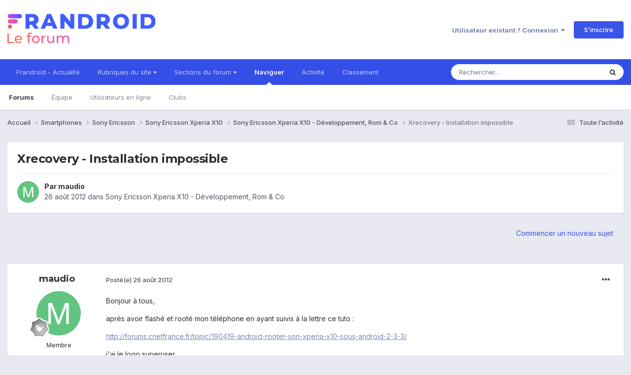

--- FILE ---
content_type: text/html;charset=UTF-8
request_url: https://forum.frandroid.com/topic/116460-xrecovery-installation-impossible/
body_size: 15221
content:
<!DOCTYPE html>
<html lang="fr-FR" dir="ltr">
	<head>
		<meta charset="utf-8">
		<title>Xrecovery - Installation impossible - Sony Ericsson Xperia X10 - Développement, Rom &amp; Co - Forum de Frandroid</title>
		
		
		
		

	<meta name="viewport" content="width=device-width, initial-scale=1">


	
	


	<meta name="twitter:card" content="summary" />


	
		<meta name="twitter:site" content="@frandroid" />
	


	
		
			
				<meta property="og:title" content="Xrecovery - Installation impossible">
			
		
	

	
		
			
				<meta property="og:type" content="website">
			
		
	

	
		
			
				<meta property="og:url" content="https://forum.frandroid.com/topic/116460-xrecovery-installation-impossible/">
			
		
	

	
		
			
				<meta name="description" content="Bonjour à tous, après avoir flashé et rooté mon téléphone en ayant suivis à la lettre ce tuto : http://forums.cnetfrance.fr/topic/190419-android-rooter-son-xperia-x10-sous-android-2-3-3/ j&#039;ai le logo superuser, et ensuite je veux suivre ce tuto pour installer xrecovery : http://forums.cnetfrance....">
			
		
	

	
		
			
				<meta property="og:description" content="Bonjour à tous, après avoir flashé et rooté mon téléphone en ayant suivis à la lettre ce tuto : http://forums.cnetfrance.fr/topic/190419-android-rooter-son-xperia-x10-sous-android-2-3-3/ j&#039;ai le logo superuser, et ensuite je veux suivre ce tuto pour installer xrecovery : http://forums.cnetfrance....">
			
		
	

	
		
			
				<meta property="og:updated_time" content="2012-08-26T14:53:09Z">
			
		
	

	
		
			
				<meta property="og:site_name" content="Forum de Frandroid">
			
		
	

	
		
			
				<meta property="og:locale" content="fr_FR">
			
		
	


	
		<link rel="canonical" href="https://forum.frandroid.com/topic/116460-xrecovery-installation-impossible/" />
	





<link rel="manifest" href="https://forum.frandroid.com/manifest.webmanifest/">
<meta name="msapplication-config" content="https://forum.frandroid.com/browserconfig.xml/">
<meta name="msapplication-starturl" content="/">
<meta name="application-name" content="Forum de Frandroid">
<meta name="apple-mobile-web-app-title" content="Forum de Frandroid">

	<meta name="theme-color" content="#ffffff">










<link rel="preload" href="//forum.frandroid.com/applications/core/interface/font/fontawesome-webfont.woff2?v=4.7.0" as="font" crossorigin="anonymous">
		


	<link rel="preconnect" href="https://fonts.googleapis.com">
	<link rel="preconnect" href="https://fonts.gstatic.com" crossorigin>
	
		
			<link href="https://fonts.googleapis.com/css2?family=Montserrat:wght@300;400;500;600;700&display=swap" rel="stylesheet">
		
		
			<link href="https://fonts.googleapis.com/css2?family=Inter:wght@300;400;500;600;700&display=swap" rel="stylesheet">
		
	



	<link rel='stylesheet' href='https://forum.frandroid.com/uploads/css_built_7/341e4a57816af3ba440d891ca87450ff_framework.css?v=419bb4d07a1715937993' media='all'>

	<link rel='stylesheet' href='https://forum.frandroid.com/uploads/css_built_7/05e81b71abe4f22d6eb8d1a929494829_responsive.css?v=419bb4d07a1715937993' media='all'>

	<link rel='stylesheet' href='https://forum.frandroid.com/uploads/css_built_7/20446cf2d164adcc029377cb04d43d17_flags.css?v=419bb4d07a1715937993' media='all'>

	<link rel='stylesheet' href='https://forum.frandroid.com/uploads/css_built_7/90eb5adf50a8c640f633d47fd7eb1778_core.css?v=419bb4d07a1715937993' media='all'>

	<link rel='stylesheet' href='https://forum.frandroid.com/uploads/css_built_7/5a0da001ccc2200dc5625c3f3934497d_core_responsive.css?v=419bb4d07a1715937993' media='all'>

	<link rel='stylesheet' href='https://forum.frandroid.com/uploads/css_built_7/62e269ced0fdab7e30e026f1d30ae516_forums.css?v=419bb4d07a1715937993' media='all'>

	<link rel='stylesheet' href='https://forum.frandroid.com/uploads/css_built_7/76e62c573090645fb99a15a363d8620e_forums_responsive.css?v=419bb4d07a1715937993' media='all'>

	<link rel='stylesheet' href='https://forum.frandroid.com/uploads/css_built_7/ebdea0c6a7dab6d37900b9190d3ac77b_topics.css?v=419bb4d07a1715937993' media='all'>





<link rel='stylesheet' href='https://forum.frandroid.com/uploads/css_built_7/258adbb6e4f3e83cd3b355f84e3fa002_custom.css?v=419bb4d07a1715937993' media='all'>




		
		

	
	<link rel='shortcut icon' href='https://forum.frandroid.com/uploads/monthly_2020_02/favicon.png' type="image/png">

      
<!-- THE ONLY AREA WHERE THEME MODIFICATION IS AUTHORIZED - BY BAPTISTE -->

<script type="text/javascript">window.gdprAppliesGlobally=true;(function(){function a(e){if(!window.frames[e]){if(document.body&&document.body.firstChild){var t=document.body;var n=document.createElement("iframe");n.style.display="none";n.name=e;n.title=e;t.insertBefore(n,t.firstChild)}
else{setTimeout(function(){a(e)},5)}}}function e(n,r,o,c,s){function e(e,t,n,a){if(typeof n!=="function"){return}if(!window[r]){window[r]=[]}var i=false;if(s){i=s(e,t,n)}if(!i){window[r].push({command:e,parameter:t,callback:n,version:a})}}e.stub=true;function t(a){if(!window[n]||window[n].stub!==true){return}if(!a.data){return}
var i=typeof a.data==="string";var e;try{e=i?JSON.parse(a.data):a.data}catch(t){return}if(e[o]){var r=e[o];window[n](r.command,r.parameter,function(e,t){var n={};n[c]={returnValue:e,success:t,callId:r.callId};a.source.postMessage(i?JSON.stringify(n):n,"*")},r.version)}}
if(typeof window[n]!=="function"){window[n]=e;if(window.addEventListener){window.addEventListener("message",t,false)}else{window.attachEvent("onmessage",t)}}}e("__tcfapi","__tcfapiBuffer","__tcfapiCall","__tcfapiReturn");a("__tcfapiLocator");(function(e){
  var t=document.createElement("script");t.id="spcloader";t.type="text/javascript";t.async=true;t.src="https://sdk.privacy-center.org/"+e+"/loader.js?target="+document.location.hostname;t.charset="utf-8";var n=document.getElementsByTagName("script")[0];n.parentNode.insertBefore(t,n)})("a1eae917-f28e-4669-a7e7-8b28857ccf7a")})();</script>      
      
      <!-- OPTIDIGITAL ADS -->
      
      	
      
      <script type="text/javascript">
        var targeting = {"adUnit":"\/82864103\/frandroid.com\/discussions","pageTargeting":{"tags":["forum"],"isSponso":0,"isSafe":1}};
        targeting.pageTargeting.theme = document.documentElement.getAttribute('data-scheme') || 'light';
        var odS = document.createElement('script');
        odS.setAttribute('async', 'true');
        odS.setAttribute('type', 'text/javascript');
        odS.setAttribute('src', 'https://scripts.opti-digital.com/tags/?site=frandroid');
        odS.setAttribute('id', 'optidigital-ad-init');
        odS.setAttribute('config', JSON.stringify(targeting));
        
        if (document.location.pathname != "/login/" && document.location.pathname != "/register/") {
        	document.getElementsByTagName('head')[0].appendChild(odS);
        }
      </script>
      
      <meta name="robots" content="index, follow, max-snippet:-1, max-image-preview:large, max-video-preview:-1">
      
<!-- END SPECIAL AREA -->
	
        <!-- App Indexing for Google Search -->
        <link href="android-app://com.quoord.tapatalkpro.activity/tapatalk/forum.frandroid.com/?location=topic&tid=116460&page=1&perpage=25&channel=google-indexing" rel="alternate" />
        <link href="ios-app://307880732/tapatalk/forum.frandroid.com/?location=topic&tid=116460&page=1&perpage=25&channel=google-indexing" rel="alternate" />
        </head>
	<body class="ipsApp ipsApp_front ipsJS_none ipsClearfix" data-controller="core.front.core.app"  data-message=""  data-pageapp="forums" data-pagelocation="front" data-pagemodule="forums" data-pagecontroller="topic" data-pageid="116460"   >    
    
        
    
            <script type="text/javascript" src="//www.frandroid.com/ads.js"></script>
            <!-- Google Tag Manager -->
            <script type="text/javascript">
                var adblockStatus = 'inactive';
                if (window.canRunAds === undefined) {
                    adblockStatus = 'active';
                }
                dataLayer = [({
                 'tags': '{smartphones}{sony-ericsson}{xperia-x10}{sony-ericsson-xperia-x10}{développement-rom-co}{sony-ericsson-xperia-x10-développement-rom-co}',
                'adblockStatus': adblockStatus,
                 'connected': 'no'
                })];
                (function (w, d, s, l, i) {
                    w[l] = w[l] || [];
                    w[l].push({
                        'gtm.start': new Date().getTime(), event: 'gtm.js'
                    });
                    var f = d.getElementsByTagName(s)[0],
                        j = d.createElement(s), dl = l != 'dataLayer' ? '&l=' + l : '';
                    j.async = true;
                    j.src ='//www.googletagmanager.com/gtm.js?id=' + i + dl;
                    f.parentNode.insertBefore(j, f);
                })(window, document, 'script', 'dataLayer', 'GTM-TF3BT5');
            </script>
            <!-- End Google Tag Manager -->
            <noscript><iframe src="//www.googletagmanager.com/ns.html?id=GTM-TF3BT5" height="0" width="0" style="display:none;visibility:hidden"></iframe></noscript>
		
		  <a href="#ipsLayout_mainArea" class="ipsHide" title="Aller au contenu principal de cette page" accesskey="m">Aller au contenu</a>
		
			<div id="ipsLayout_header" class="ipsClearfix">
				





				<header>
					<div class="ipsLayout_container">
						


<a href='https://forum.frandroid.com/' id='elLogo' accesskey='1'><img src="https://forum.frandroid.com/uploads/monthly_2021_12/frandroid-forum-logo.png.e17a937ae9443ddf66bc93b24b554480.png" alt='Forum de Frandroid'></a>

						
							

	<ul id="elUserNav" class="ipsList_inline cSignedOut ipsResponsive_showDesktop">
		
        
		
        
        
            
            <li id="elSignInLink">
                <a href="https://forum.frandroid.com/login/" data-ipsmenu-closeonclick="false" data-ipsmenu id="elUserSignIn">
                    Utilisateur existant ? Connexion  <i class="fa fa-caret-down"></i>
                </a>
                
<div id='elUserSignIn_menu' class='ipsMenu ipsMenu_auto ipsHide'>
	<form accept-charset='utf-8' method='post' action='https://forum.frandroid.com/login/'>
		<input type="hidden" name="csrfKey" value="3ab94ada435e19406f372e186daedb47">
		<input type="hidden" name="ref" value="aHR0cHM6Ly9mb3J1bS5mcmFuZHJvaWQuY29tL3RvcGljLzExNjQ2MC14cmVjb3ZlcnktaW5zdGFsbGF0aW9uLWltcG9zc2libGUv">
		<div data-role="loginForm">
			
			
			
				<div class='ipsColumns ipsColumns_noSpacing'>
					<div class='ipsColumn ipsColumn_wide' id='elUserSignIn_internal'>
						
<div class="ipsPad ipsForm ipsForm_vertical">
	<h4 class="ipsType_sectionHead">Connexion</h4>
	<br><br>
	<ul class='ipsList_reset'>
		<li class="ipsFieldRow ipsFieldRow_noLabel ipsFieldRow_fullWidth">
			
			
				<input type="text" placeholder="Pseudo ou adresse de courriel" name="auth" autocomplete="email">
			
		</li>
		<li class="ipsFieldRow ipsFieldRow_noLabel ipsFieldRow_fullWidth">
			<input type="password" placeholder="Mot de passe" name="password" autocomplete="current-password">
		</li>
		<li class="ipsFieldRow ipsFieldRow_checkbox ipsClearfix">
			<span class="ipsCustomInput">
				<input type="checkbox" name="remember_me" id="remember_me_checkbox" value="1" checked aria-checked="true">
				<span></span>
			</span>
			<div class="ipsFieldRow_content">
				<label class="ipsFieldRow_label" for="remember_me_checkbox">Se souvenir de moi</label>
				<span class="ipsFieldRow_desc">Non recommandé sur les ordinateurs partagés</span>
			</div>
		</li>
		<li class="ipsFieldRow ipsFieldRow_fullWidth">
			<button type="submit" name="_processLogin" value="usernamepassword" class="ipsButton ipsButton_primary ipsButton_small" id="elSignIn_submit">Connexion</button>
			
				<p class="ipsType_right ipsType_small">
					
						<a href='https://forum.frandroid.com/lostpassword/' data-ipsDialog data-ipsDialog-title='Mot de passe oublié ?'>
					
					Mot de passe oublié ?</a>
				</p>
			
		</li>
	</ul>
</div>
					</div>
					<div class='ipsColumn ipsColumn_wide'>
						<div class='ipsPadding' id='elUserSignIn_external'>
							<div class='ipsAreaBackground_light ipsPadding:half'>
								
									<p class='ipsType_reset ipsType_small ipsType_center'><strong>Ou connectez-vous avec l’un de ces services</strong></p>
								
								
									<div class='ipsType_center ipsMargin_top:half'>
										

<button type="submit" name="_processLogin" value="3" class='ipsButton ipsButton_verySmall ipsButton_fullWidth ipsSocial ipsSocial_google' style="background-color: #4285F4">
	
		<span class='ipsSocial_icon'>
			
				<i class='fa fa-google'></i>
			
		</span>
		<span class='ipsSocial_text'>Se connecter avec Google</span>
	
</button>
									</div>
								
									<div class='ipsType_center ipsMargin_top:half'>
										

<button type="submit" name="_processLogin" value="2" class='ipsButton ipsButton_verySmall ipsButton_fullWidth ipsSocial ipsSocial_facebook' style="background-color: #3a579a">
	
		<span class='ipsSocial_icon'>
			
				<i class='fa fa-facebook-official'></i>
			
		</span>
		<span class='ipsSocial_text'>Se connecter avec Facebook</span>
	
</button>
									</div>
								
									<div class='ipsType_center ipsMargin_top:half'>
										

<button type="submit" name="_processLogin" value="9" class='ipsButton ipsButton_verySmall ipsButton_fullWidth ipsSocial ipsSocial_twitter' style="background-color: #00abf0">
	
		<span class='ipsSocial_icon'>
			
				<i class='fa fa-twitter'></i>
			
		</span>
		<span class='ipsSocial_text'>Se connecter avec Twitter</span>
	
</button>
									</div>
								
							</div>
						</div>
					</div>
				</div>
			
		</div>
	</form>
</div>
            </li>
            
        
		
			<li>
				
					<a href="https://forum.frandroid.com/register/"  id="elRegisterButton" class="ipsButton ipsButton_normal ipsButton_primary">S’inscrire</a>
				
			</li>
		
	</ul>

							
<ul class='ipsMobileHamburger ipsList_reset ipsResponsive_hideDesktop'>
	<li data-ipsDrawer data-ipsDrawer-drawerElem='#elMobileDrawer'>
		<a href='#' >
			
			
				
			
			
			
			<i class='fa fa-navicon'></i>
		</a>
	</li>
</ul>
						
					</div>
				</header>
				

	<nav data-controller='core.front.core.navBar' class=' ipsResponsive_showDesktop'>
		<div class='ipsNavBar_primary ipsLayout_container '>
			<ul data-role="primaryNavBar" class='ipsClearfix'>
				


	
		
		
		<li  id='elNavSecondary_15' data-role="navBarItem" data-navApp="core" data-navExt="CustomItem">
			
			
				<a href="https://www.frandroid.com/" target='_blank' rel="noopener" data-navItem-id="15" >
					Frandroid - Actualité<span class='ipsNavBar_active__identifier'></span>
				</a>
			
			
		</li>
	
	

	
		
		
		<li  id='elNavSecondary_16' data-role="navBarItem" data-navApp="core" data-navExt="Menu">
			
			
				<a href="#" id="elNavigation_16" data-ipsMenu data-ipsMenu-appendTo='#elNavSecondary_16' data-ipsMenu-activeClass='ipsNavActive_menu' data-navItem-id="16" >
					Rubriques du site <i class="fa fa-caret-down"></i><span class='ipsNavBar_active__identifier'></span>
				</a>
				<ul id="elNavigation_16_menu" class="ipsMenu ipsMenu_auto ipsHide">
					

	
		
			<li class='ipsMenu_item' >
				<a href='https://www.frandroid.com/actualites' >
					Actualités
				</a>
			</li>
		
	

	
		
			<li class='ipsMenu_item' >
				<a href='https://www.frandroid.com/test' >
					Tests Produits
				</a>
			</li>
		
	

	
		
			<li class='ipsMenu_item' >
				<a href='https://www.frandroid.com/guide-dachat' >
					Guide d'achat
				</a>
			</li>
		
	

	
		
			<li class='ipsMenu_item' >
				<a href='https://www.frandroid.com/bons-plans' >
					Bons Plans
				</a>
			</li>
		
	

	
		
			<li class='ipsMenu_item' >
				<a href='https://www.frandroid.com/comment-faire' >
					Tutos
				</a>
			</li>
		
	

				</ul>
			
			
		</li>
	
	

	
		
		
		<li  id='elNavSecondary_23' data-role="navBarItem" data-navApp="core" data-navExt="Menu">
			
			
				<a href="#" id="elNavigation_23" data-ipsMenu data-ipsMenu-appendTo='#elNavSecondary_23' data-ipsMenu-activeClass='ipsNavActive_menu' data-navItem-id="23" >
					Sections du forum <i class="fa fa-caret-down"></i><span class='ipsNavBar_active__identifier'></span>
				</a>
				<ul id="elNavigation_23_menu" class="ipsMenu ipsMenu_auto ipsHide">
					

	
		
			<li class='ipsMenu_item' >
				<a href='https://forum.frandroid.com/forum/4-smartphones/' >
					Smartphones
				</a>
			</li>
		
	

	
		
			<li class='ipsMenu_item' >
				<a href='https://forum.frandroid.com/forum/128-tablettes/' >
					Tablettes
				</a>
			</li>
		
	

	
		
			<li class='ipsMenu_item' >
				<a href='https://forum.frandroid.com/forum/577-tv-android-tv-chromecast-dongle-tv-etc/' >
					TV (Android TV, Chromecast etc.)
				</a>
			</li>
		
	

	
		
			<li class='ipsMenu_item' >
				<a href='https://forum.frandroid.com/forum/2640-photo-vid%C3%A9o/' >
					Photo & vidéo
				</a>
			</li>
		
	

	
		
			<li class='ipsMenu_item' >
				<a href='https://forum.frandroid.com/forum/2720-enceintes-connect%C3%A9es/' >
					Enceintes Connectées
				</a>
			</li>
		
	

	
		
			<li class='ipsMenu_item' >
				<a href='https://forum.frandroid.com/forum/2636-consoles-de-jeu/' >
					Consoles de jeu
				</a>
			</li>
		
	

	
		
			<li class='ipsMenu_item' >
				<a href='https://forum.frandroid.com/forum/581-chrome-os/' >
					Chrome OS
				</a>
			</li>
		
	

	
		
			<li class='ipsMenu_item' >
				<a href='https://forum.frandroid.com/forum/7-d%C3%A9veloppement/' >
					Développement
				</a>
			</li>
		
	

	
		
			<li class='ipsMenu_item' >
				<a href='https://forum.frandroid.com/forum/1838-0-android/' >
					0 % Android
				</a>
			</li>
		
	

	
		
			<li class='ipsMenu_item' >
				<a href='https://forum.frandroid.com/forum/2-divers/' >
					Divers
				</a>
			</li>
		
	

				</ul>
			
			
		</li>
	
	

	
		
		
			
		
		<li class='ipsNavBar_active' data-active id='elNavSecondary_1' data-role="navBarItem" data-navApp="core" data-navExt="CustomItem">
			
			
				<a href="https://forum.frandroid.com"  data-navItem-id="1" data-navDefault>
					Naviguer<span class='ipsNavBar_active__identifier'></span>
				</a>
			
			
				<ul class='ipsNavBar_secondary ' data-role='secondaryNavBar'>
					


	
		
		
			
		
		<li class='ipsNavBar_active' data-active id='elNavSecondary_8' data-role="navBarItem" data-navApp="forums" data-navExt="Forums">
			
			
				<a href="https://forum.frandroid.com"  data-navItem-id="8" data-navDefault>
					Forums<span class='ipsNavBar_active__identifier'></span>
				</a>
			
			
		</li>
	
	

	
	

	
		
		
		<li  id='elNavSecondary_10' data-role="navBarItem" data-navApp="core" data-navExt="StaffDirectory">
			
			
				<a href="https://forum.frandroid.com/staff/"  data-navItem-id="10" >
					Équipe<span class='ipsNavBar_active__identifier'></span>
				</a>
			
			
		</li>
	
	

	
		
		
		<li  id='elNavSecondary_11' data-role="navBarItem" data-navApp="core" data-navExt="OnlineUsers">
			
			
				<a href="https://forum.frandroid.com/online/"  data-navItem-id="11" >
					Utilisateurs en ligne<span class='ipsNavBar_active__identifier'></span>
				</a>
			
			
		</li>
	
	

	
		
		
		<li  id='elNavSecondary_34' data-role="navBarItem" data-navApp="core" data-navExt="Clubs">
			
			
				<a href="https://forum.frandroid.com/clubs/"  data-navItem-id="34" >
					Clubs<span class='ipsNavBar_active__identifier'></span>
				</a>
			
			
		</li>
	
	

					<li class='ipsHide' id='elNavigationMore_1' data-role='navMore'>
						<a href='#' data-ipsMenu data-ipsMenu-appendTo='#elNavigationMore_1' id='elNavigationMore_1_dropdown'>Plus <i class='fa fa-caret-down'></i></a>
						<ul class='ipsHide ipsMenu ipsMenu_auto' id='elNavigationMore_1_dropdown_menu' data-role='moreDropdown'></ul>
					</li>
				</ul>
			
		</li>
	
	

	
		
		
		<li  id='elNavSecondary_2' data-role="navBarItem" data-navApp="core" data-navExt="CustomItem">
			
			
				<a href="https://forum.frandroid.com/discover/"  data-navItem-id="2" >
					Activité<span class='ipsNavBar_active__identifier'></span>
				</a>
			
			
				<ul class='ipsNavBar_secondary ipsHide' data-role='secondaryNavBar'>
					


	
		
		
		<li  id='elNavSecondary_3' data-role="navBarItem" data-navApp="core" data-navExt="AllActivity">
			
			
				<a href="https://forum.frandroid.com/discover/"  data-navItem-id="3" >
					Toute l’activité<span class='ipsNavBar_active__identifier'></span>
				</a>
			
			
		</li>
	
	

	
		
		
		<li  id='elNavSecondary_4' data-role="navBarItem" data-navApp="core" data-navExt="YourActivityStreams">
			
			
				<a href="#"  data-navItem-id="4" >
					Flux de mon activité<span class='ipsNavBar_active__identifier'></span>
				</a>
			
			
		</li>
	
	

	
		
		
		<li  id='elNavSecondary_5' data-role="navBarItem" data-navApp="core" data-navExt="YourActivityStreamsItem">
			
			
				<a href="https://forum.frandroid.com/discover/unread/"  data-navItem-id="5" >
					Contenu non lu<span class='ipsNavBar_active__identifier'></span>
				</a>
			
			
		</li>
	
	

	
		
		
		<li  id='elNavSecondary_6' data-role="navBarItem" data-navApp="core" data-navExt="YourActivityStreamsItem">
			
			
				<a href="https://forum.frandroid.com/discover/content-started/"  data-navItem-id="6" >
					Contenu que j’ai commencé<span class='ipsNavBar_active__identifier'></span>
				</a>
			
			
		</li>
	
	

	
		
		
		<li  id='elNavSecondary_7' data-role="navBarItem" data-navApp="core" data-navExt="Search">
			
			
				<a href="https://forum.frandroid.com/search/"  data-navItem-id="7" >
					Rechercher<span class='ipsNavBar_active__identifier'></span>
				</a>
			
			
		</li>
	
	

					<li class='ipsHide' id='elNavigationMore_2' data-role='navMore'>
						<a href='#' data-ipsMenu data-ipsMenu-appendTo='#elNavigationMore_2' id='elNavigationMore_2_dropdown'>Plus <i class='fa fa-caret-down'></i></a>
						<ul class='ipsHide ipsMenu ipsMenu_auto' id='elNavigationMore_2_dropdown_menu' data-role='moreDropdown'></ul>
					</li>
				</ul>
			
		</li>
	
	

	
		
		
		<li  id='elNavSecondary_12' data-role="navBarItem" data-navApp="core" data-navExt="Leaderboard">
			
			
				<a href="https://forum.frandroid.com/leaderboard/"  data-navItem-id="12" >
					Classement<span class='ipsNavBar_active__identifier'></span>
				</a>
			
			
		</li>
	
	

				<li class='ipsHide' id='elNavigationMore' data-role='navMore'>
					<a href='#' data-ipsMenu data-ipsMenu-appendTo='#elNavigationMore' id='elNavigationMore_dropdown'>Plus</a>
					<ul class='ipsNavBar_secondary ipsHide' data-role='secondaryNavBar'>
						<li class='ipsHide' id='elNavigationMore_more' data-role='navMore'>
							<a href='#' data-ipsMenu data-ipsMenu-appendTo='#elNavigationMore_more' id='elNavigationMore_more_dropdown'>Plus <i class='fa fa-caret-down'></i></a>
							<ul class='ipsHide ipsMenu ipsMenu_auto' id='elNavigationMore_more_dropdown_menu' data-role='moreDropdown'></ul>
						</li>
					</ul>
				</li>
			</ul>
			

	<div id="elSearchWrapper">
		<div id='elSearch' data-controller="core.front.core.quickSearch">
			<form accept-charset='utf-8' action='//forum.frandroid.com/search/?do=quicksearch' method='post'>
                <input type='search' id='elSearchField' placeholder='Rechercher…' name='q' autocomplete='off' aria-label='Rechercher'>
                <details class='cSearchFilter'>
                    <summary class='cSearchFilter__text'></summary>
                    <ul class='cSearchFilter__menu'>
                        
                        <li><label><input type="radio" name="type" value="all" ><span class='cSearchFilter__menuText'>N’importe où</span></label></li>
                        
                            
                                <li><label><input type="radio" name="type" value='contextual_{&quot;type&quot;:&quot;forums_topic&quot;,&quot;nodes&quot;:116}' checked><span class='cSearchFilter__menuText'>This Forum</span></label></li>
                            
                                <li><label><input type="radio" name="type" value='contextual_{&quot;type&quot;:&quot;forums_topic&quot;,&quot;item&quot;:116460}' checked><span class='cSearchFilter__menuText'>This Topic</span></label></li>
                            
                        
                        
                            <li><label><input type="radio" name="type" value="core_statuses_status"><span class='cSearchFilter__menuText'>Mises à jour de statut</span></label></li>
                        
                            <li><label><input type="radio" name="type" value="forums_topic"><span class='cSearchFilter__menuText'>Sujets</span></label></li>
                        
                            <li><label><input type="radio" name="type" value="core_members"><span class='cSearchFilter__menuText'>Membres</span></label></li>
                        
                    </ul>
                </details>
				<button class='cSearchSubmit' type="submit" aria-label='Rechercher'><i class="fa fa-search"></i></button>
			</form>
		</div>
	</div>

		</div>
	</nav>

				
<ul id='elMobileNav' class='ipsResponsive_hideDesktop' data-controller='core.front.core.mobileNav'>
	
		
			
			
				
				
			
				
				
			
				
				
			
				
					<li id='elMobileBreadcrumb'>
						<a href='https://forum.frandroid.com/forum/116-sony-ericsson-xperia-x10-d%C3%A9veloppement-rom-co/'>
							<span>Sony Ericsson Xperia X10 - Développement, Rom &amp; Co</span>
						</a>
					</li>
				
				
			
				
				
			
		
	
	
	
	<li >
		<a data-action="defaultStream" href='https://forum.frandroid.com/discover/'><i class="fa fa-newspaper-o" aria-hidden="true"></i></a>
	</li>

	

	
		<li class='ipsJS_show'>
			<a href='https://forum.frandroid.com/search/'><i class='fa fa-search'></i></a>
		</li>
	
</ul>
			</div>
		
		<main id="ipsLayout_body" class="ipsLayout_container">
			<div id="ipsLayout_contentArea">
				<div id="ipsLayout_contentWrapper">
					
<nav class='ipsBreadcrumb ipsBreadcrumb_top ipsFaded_withHover'>
	

	<ul class='ipsList_inline ipsPos_right'>
		
		<li >
			<a data-action="defaultStream" class='ipsType_light '  href='https://forum.frandroid.com/discover/'><i class="fa fa-newspaper-o" aria-hidden="true"></i> <span>Toute l’activité</span></a>
		</li>
		
	</ul>

	<ul data-role="breadcrumbList">
		<li>
			<a title="Accueil" href='https://forum.frandroid.com/'>
				<span>Accueil <i class='fa fa-angle-right'></i></span>
			</a>
		</li>
		
		
			<li>
				
					<a href='https://forum.frandroid.com/forum/4-smartphones/'>
						<span>Smartphones <i class='fa fa-angle-right' aria-hidden="true"></i></span>
					</a>
				
			</li>
		
			<li>
				
					<a href='https://forum.frandroid.com/forum/102-sony-ericsson/'>
						<span>Sony Ericsson <i class='fa fa-angle-right' aria-hidden="true"></i></span>
					</a>
				
			</li>
		
			<li>
				
					<a href='https://forum.frandroid.com/forum/44-sony-ericsson-xperia-x10/'>
						<span>Sony Ericsson Xperia X10 <i class='fa fa-angle-right' aria-hidden="true"></i></span>
					</a>
				
			</li>
		
			<li>
				
					<a href='https://forum.frandroid.com/forum/116-sony-ericsson-xperia-x10-d%C3%A9veloppement-rom-co/'>
						<span>Sony Ericsson Xperia X10 - Développement, Rom &amp; Co <i class='fa fa-angle-right' aria-hidden="true"></i></span>
					</a>
				
			</li>
		
			<li>
				
					Xrecovery - Installation impossible
				
			</li>
		
	</ul>
</nav>
					
					<div id="ipsLayout_mainArea">
						<div class="hb__ad hb__ad--header">
<div id="optidigital-adslot-Billboard_1" style='display:none;' class="Billboard_1"></div>
<div id="optidigital-adslot-Mobile_Pos1" style='display:none;' class="Mobile_Pos1"></div>
</div>
						
						
						

	




						



<div class='ipsPageHeader ipsResponsive_pull ipsBox ipsPadding sm:ipsPadding:half ipsMargin_bottom'>
		
	
	<div class='ipsFlex ipsFlex-ai:center ipsFlex-fw:wrap ipsGap:4'>
		<div class='ipsFlex-flex:11'>
			<h1 class='ipsType_pageTitle ipsContained_container'>
				

				
				
					<span class='ipsType_break ipsContained'>
						<span>Xrecovery - Installation impossible</span>
					</span>
				
			</h1>
			
			
		</div>
		
	</div>
	<hr class='ipsHr'>
	<div class='ipsPageHeader__meta ipsFlex ipsFlex-jc:between ipsFlex-ai:center ipsFlex-fw:wrap ipsGap:3'>
		<div class='ipsFlex-flex:11'>
			<div class='ipsPhotoPanel ipsPhotoPanel_mini ipsPhotoPanel_notPhone ipsClearfix'>
				


	<a href="https://forum.frandroid.com/profile/117833-maudio/" rel="nofollow" data-ipshover data-ipshover-width="370" data-ipshover-target="https://forum.frandroid.com/profile/117833-maudio/?do=hovercard"  class="ipsUserPhoto ipsUserPhoto_mini" title="Aller sur le profil de maudio">
		<img src="data:image/svg+xml,%3Csvg%20xmlns%3D%22http%3A%2F%2Fwww.w3.org%2F2000%2Fsvg%22%20viewBox%3D%220%200%201024%201024%22%20style%3D%22background%3A%2362c481%22%3E%3Cg%3E%3Ctext%20text-anchor%3D%22middle%22%20dy%3D%22.35em%22%20x%3D%22512%22%20y%3D%22512%22%20fill%3D%22%23ffffff%22%20font-size%3D%22700%22%20font-family%3D%22-apple-system%2C%20BlinkMacSystemFont%2C%20Roboto%2C%20Helvetica%2C%20Arial%2C%20sans-serif%22%3EM%3C%2Ftext%3E%3C%2Fg%3E%3C%2Fsvg%3E" alt="maudio" loading="lazy">
	</a>

				<div>
					<p class='ipsType_reset ipsType_blendLinks'>
						<span class='ipsType_normal'>
						
							<strong>Par 


<a href='https://forum.frandroid.com/profile/117833-maudio/' rel="nofollow" data-ipsHover data-ipsHover-width='370' data-ipsHover-target='https://forum.frandroid.com/profile/117833-maudio/?do=hovercard&amp;referrer=https%253A%252F%252Fforum.frandroid.com%252Ftopic%252F116460-xrecovery-installation-impossible%252F' title="Aller sur le profil de maudio" class="ipsType_break">maudio</a></strong><br />
							<span class='ipsType_light'><time datetime='2012-08-26T13:35:43Z' title='26/08/2012 13:35' data-short='13 a'>26 août 2012</time> dans <a href="https://forum.frandroid.com/forum/116-sony-ericsson-xperia-x10-d%C3%A9veloppement-rom-co/">Sony Ericsson Xperia X10 - Développement, Rom &amp; Co</a></span>
						
						</span>
					</p>
				</div>
			</div>
		</div>
					
	</div>
	
	
</div>








<div class='ipsClearfix'>
	<ul class="ipsToolList ipsToolList_horizontal ipsClearfix ipsSpacer_both ipsResponsive_hidePhone">
		
		
			<li class='ipsResponsive_hidePhone'>
				
					<a href="https://forum.frandroid.com/forum/116-sony-ericsson-xperia-x10-d%C3%A9veloppement-rom-co/?do=add" rel="nofollow" class='ipsButton ipsButton_link ipsButton_medium ipsButton_fullWidth' title='Commencer un nouveau sujet dans ce forum'>Commencer un nouveau sujet</a>
				
			</li>
		
		
	</ul>
</div>

<div id='comments' data-controller='core.front.core.commentFeed,forums.front.topic.view, core.front.core.ignoredComments' data-autoPoll data-baseURL='https://forum.frandroid.com/topic/116460-xrecovery-installation-impossible/' data-lastPage data-feedID='topic-116460' class='cTopic ipsClear ipsSpacer_top'>
	
			
	

	

<div data-controller='core.front.core.recommendedComments' data-url='https://forum.frandroid.com/topic/116460-xrecovery-installation-impossible/?recommended=comments' class='ipsRecommendedComments ipsHide'>
	<div data-role="recommendedComments">
		<h2 class='ipsType_sectionHead ipsType_large ipsType_bold ipsMargin_bottom'>Recommended Posts</h2>
		
	</div>
</div>
	
	<div id="elPostFeed" data-role='commentFeed' data-controller='core.front.core.moderation' >
		<form action="https://forum.frandroid.com/topic/116460-xrecovery-installation-impossible/?csrfKey=3ab94ada435e19406f372e186daedb47&amp;do=multimodComment" method="post" data-ipsPageAction data-role='moderationTools'>
			
			
				

					

					
					



<a id="comment-1877654"></a>
<article  id="elComment_1877654" class="cPost ipsBox ipsResponsive_pull  ipsComment  ipsComment_parent ipsClearfix ipsClear ipsColumns ipsColumns_noSpacing ipsColumns_collapsePhone    ">
	

	

	<div class="cAuthorPane_mobile ipsResponsive_showPhone">
		<div class="cAuthorPane_photo">
			<div class="cAuthorPane_photoWrap">
				


	<a href="https://forum.frandroid.com/profile/117833-maudio/" rel="nofollow" data-ipshover data-ipshover-width="370" data-ipshover-target="https://forum.frandroid.com/profile/117833-maudio/?do=hovercard"  class="ipsUserPhoto ipsUserPhoto_large" title="Aller sur le profil de maudio">
		<img src="data:image/svg+xml,%3Csvg%20xmlns%3D%22http%3A%2F%2Fwww.w3.org%2F2000%2Fsvg%22%20viewBox%3D%220%200%201024%201024%22%20style%3D%22background%3A%2362c481%22%3E%3Cg%3E%3Ctext%20text-anchor%3D%22middle%22%20dy%3D%22.35em%22%20x%3D%22512%22%20y%3D%22512%22%20fill%3D%22%23ffffff%22%20font-size%3D%22700%22%20font-family%3D%22-apple-system%2C%20BlinkMacSystemFont%2C%20Roboto%2C%20Helvetica%2C%20Arial%2C%20sans-serif%22%3EM%3C%2Ftext%3E%3C%2Fg%3E%3C%2Fsvg%3E" alt="maudio" loading="lazy">
	</a>

				
				
					<a href="https://forum.frandroid.com/profile/117833-maudio/badges/" rel="nofollow">
						
<img src='https://forum.frandroid.com/uploads/monthly_2021_12/1_Newbie.svg' loading="lazy" alt="Newbie" class="cAuthorPane_badge cAuthorPane_badge--rank ipsOutline ipsOutline:2px" data-ipsTooltip title="Rang: Newbie (1/14)">
					</a>
				
			</div>
		</div>
		<div class="cAuthorPane_content">
			<h3 class="ipsType_sectionHead cAuthorPane_author ipsType_break ipsType_blendLinks ipsFlex ipsFlex-ai:center">
				


<a href='https://forum.frandroid.com/profile/117833-maudio/' rel="nofollow" data-ipsHover data-ipsHover-width='370' data-ipsHover-target='https://forum.frandroid.com/profile/117833-maudio/?do=hovercard&amp;referrer=https%253A%252F%252Fforum.frandroid.com%252Ftopic%252F116460-xrecovery-installation-impossible%252F' title="Aller sur le profil de maudio" class="ipsType_break"><span style='color:#'>maudio</span></a>
			</h3>
			<div class="ipsType_light ipsType_reset">
				<a href="https://forum.frandroid.com/topic/116460-xrecovery-installation-impossible/?do=findComment&amp;comment=1877654" rel="nofollow" class="ipsType_blendLinks">Posté(e) <time datetime='2012-08-26T13:35:43Z' title='26/08/2012 13:35' data-short='13 a'>26 août 2012</time></a>
				
			</div>
		</div>
	</div>
	<aside class="ipsComment_author cAuthorPane ipsColumn ipsColumn_medium ipsResponsive_hidePhone">
		<h3 class="ipsType_sectionHead cAuthorPane_author ipsType_blendLinks ipsType_break">
<strong>


<a href='https://forum.frandroid.com/profile/117833-maudio/' rel="nofollow" data-ipsHover data-ipsHover-width='370' data-ipsHover-target='https://forum.frandroid.com/profile/117833-maudio/?do=hovercard&amp;referrer=https%253A%252F%252Fforum.frandroid.com%252Ftopic%252F116460-xrecovery-installation-impossible%252F' title="Aller sur le profil de maudio" class="ipsType_break">maudio</a></strong>
			
		</h3>
		<ul class="cAuthorPane_info ipsList_reset">
			<li data-role="photo" class="cAuthorPane_photo">
				<div class="cAuthorPane_photoWrap">
					


	<a href="https://forum.frandroid.com/profile/117833-maudio/" rel="nofollow" data-ipshover data-ipshover-width="370" data-ipshover-target="https://forum.frandroid.com/profile/117833-maudio/?do=hovercard"  class="ipsUserPhoto ipsUserPhoto_large" title="Aller sur le profil de maudio">
		<img src="data:image/svg+xml,%3Csvg%20xmlns%3D%22http%3A%2F%2Fwww.w3.org%2F2000%2Fsvg%22%20viewBox%3D%220%200%201024%201024%22%20style%3D%22background%3A%2362c481%22%3E%3Cg%3E%3Ctext%20text-anchor%3D%22middle%22%20dy%3D%22.35em%22%20x%3D%22512%22%20y%3D%22512%22%20fill%3D%22%23ffffff%22%20font-size%3D%22700%22%20font-family%3D%22-apple-system%2C%20BlinkMacSystemFont%2C%20Roboto%2C%20Helvetica%2C%20Arial%2C%20sans-serif%22%3EM%3C%2Ftext%3E%3C%2Fg%3E%3C%2Fsvg%3E" alt="maudio" loading="lazy">
	</a>

					
					
						
<img src='https://forum.frandroid.com/uploads/monthly_2021_12/1_Newbie.svg' loading="lazy" alt="Newbie" class="cAuthorPane_badge cAuthorPane_badge--rank ipsOutline ipsOutline:2px" data-ipsTooltip title="Rang: Newbie (1/14)">
					
				</div>
			</li>
			
				<li data-role="group"><span style='color:#'>Membre</span></li>
				
			
			
				<li data-role="stats" class="ipsMargin_top">
					<ul class="ipsList_reset ipsType_light ipsFlex ipsFlex-ai:center ipsFlex-jc:center ipsGap_row:2 cAuthorPane_stats">
						<li>
							
								<a href="https://forum.frandroid.com/profile/117833-maudio/content/" rel="nofollow" title="4 messages " data-ipstooltip class="ipsType_blendLinks">
							
								<i class="fa fa-comment"></i> 4
							
								</a>
							
						</li>
						
					</ul>
				</li>
			
			
				

	
	<li data-role='custom-field' class='ipsResponsive_hidePhone ipsType_break'>
		
<span class="ft">Marque:</span><span class="fc">Sony Ericsson</span>
	</li>
	
	<li data-role='custom-field' class='ipsResponsive_hidePhone ipsType_break'>
		
<span class="ft">Modèle:</span><span class="fc">Xperia X10</span>
	</li>
	

			
		</ul>
	</aside>
	<div class="ipsColumn ipsColumn_fluid ipsMargin:none">
		

<div id='comment-1877654_wrap' data-controller='core.front.core.comment' data-commentApp='forums' data-commentType='forums' data-commentID="1877654" data-quoteData='{&quot;userid&quot;:117833,&quot;username&quot;:&quot;maudio&quot;,&quot;timestamp&quot;:1345988143,&quot;contentapp&quot;:&quot;forums&quot;,&quot;contenttype&quot;:&quot;forums&quot;,&quot;contentid&quot;:116460,&quot;contentclass&quot;:&quot;forums_Topic&quot;,&quot;contentcommentid&quot;:1877654}' class='ipsComment_content ipsType_medium'>

	<div class='ipsComment_meta ipsType_light ipsFlex ipsFlex-ai:center ipsFlex-jc:between ipsFlex-fd:row-reverse'>
		<div class='ipsType_light ipsType_reset ipsType_blendLinks ipsComment_toolWrap'>
			<div class='ipsResponsive_hidePhone ipsComment_badges'>
				<ul class='ipsList_reset ipsFlex ipsFlex-jc:end ipsFlex-fw:wrap ipsGap:2 ipsGap_row:1'>
					
					
					
					
					
				</ul>
			</div>
			<ul class='ipsList_reset ipsComment_tools'>
				<li>
					<a href='#elControls_1877654_menu' class='ipsComment_ellipsis' id='elControls_1877654' title='Plus d’options…' data-ipsMenu data-ipsMenu-appendTo='#comment-1877654_wrap'><i class='fa fa-ellipsis-h'></i></a>
					<ul id='elControls_1877654_menu' class='ipsMenu ipsMenu_narrow ipsHide'>
						
						
							<li class='ipsMenu_item'><a href='https://forum.frandroid.com/topic/116460-xrecovery-installation-impossible/' title='Partager ce message' data-ipsDialog data-ipsDialog-size='narrow' data-ipsDialog-content='#elShareComment_1877654_menu' data-ipsDialog-title="Partager ce message" id='elSharePost_1877654' data-role='shareComment'>Share</a></li>
						
                        
						
						
						
							
								
							
							
							
							
							
							
						
					</ul>
				</li>
				
			</ul>
		</div>

		<div class='ipsType_reset ipsResponsive_hidePhone'>
			<a href='https://forum.frandroid.com/topic/116460-xrecovery-installation-impossible/?do=findComment&amp;comment=1877654' rel="nofollow" class='ipsType_blendLinks'>Posté(e) <time datetime='2012-08-26T13:35:43Z' title='26/08/2012 13:35' data-short='13 a'>26 août 2012</time></a>
			
			<span class='ipsResponsive_hidePhone'>
				
				
			</span>
		</div>
	</div>

	

    

	<div class='cPost_contentWrap'>
		
		<div data-role='commentContent' class='ipsType_normal ipsType_richText ipsPadding_bottom ipsContained' data-controller='core.front.core.lightboxedImages'>
			
<p>Bonjour à tous, </p>
<p>après avoir flashé et rooté mon téléphone en ayant suivis à la lettre ce tuto : </p>
<p><a href="http://forums.cnetfrance.fr/topic/190419-android-rooter-son-xperia-x10-sous-android-2-3-3/" rel="external nofollow">http://forums.cnetfrance.fr/topic/190419-android-rooter-son-xperia-x10-sous-android-2-3-3/</a></p>
<p>j'ai le logo superuser, </p>
<p>et ensuite je veux suivre ce tuto pour installer xrecovery : </p>
<p><a href="http://forums.cnetfrance.fr/topic/191223-installer-xrecovery-sur-xperia-x10-android-2-3/" rel="external nofollow">http://forums.cnetfrance.fr/topic/191223-installer-xrecovery-sur-xperia-x10-android-2-3/</a></p>
<p>sauf que lorsque je branche le téléphone, rien ne se passe, du côté du pc aucune réaction au lancement de Flashtool, et du côté de l'X10i aucune réaction non plus (sauf prise en charge de l'usb), mais pas de demande de la part de superuser </p>
<p>tout est pourtant bon apparemment, je ne comprend pas du tout ce qu'il se passe..</p>
<p>_____________</p>
<p>je précise que j'ai bien un Xperia X10i sous android 2.3.3</p>


			
		</div>

		

		
	</div>

	

	



<div class='ipsPadding ipsHide cPostShareMenu' id='elShareComment_1877654_menu'>
	<h5 class='ipsType_normal ipsType_reset'>Lien vers le commentaire</h5>
	
		
	
	
	<input type='text' value='https://forum.frandroid.com/topic/116460-xrecovery-installation-impossible/' class='ipsField_fullWidth'>

	
	<h5 class='ipsType_normal ipsType_reset ipsSpacer_top'>Partager sur d’autres sites</h5>
	

	<ul class='ipsList_inline ipsList_noSpacing ipsClearfix' data-controller="core.front.core.sharelink">
		
			<li>
<a href="https://www.linkedin.com/shareArticle?mini=true&amp;url=https%3A%2F%2Fforum.frandroid.com%2Ftopic%2F116460-xrecovery-installation-impossible%2F%3Fdo%3DfindComment%26comment%3D1877654&amp;title=Xrecovery+-+Installation+impossible" rel="nofollow noopener" class="cShareLink cShareLink_linkedin" target="_blank" data-role="shareLink" title='Partager sur LinkedIn' data-ipsTooltip>
	<i class="fa fa-linkedin"></i>
</a></li>
		
			<li>
<a href="https://x.com/share?url=https%3A%2F%2Fforum.frandroid.com%2Ftopic%2F116460-xrecovery-installation-impossible%2F%3Fdo%3DfindComment%26comment%3D1877654" class="cShareLink cShareLink_x" target="_blank" data-role="shareLink" title='Share on X' data-ipsTooltip rel='nofollow noopener'>
    <i class="fa fa-x"></i>
</a></li>
		
			<li>
<a href="https://www.facebook.com/sharer/sharer.php?u=https%3A%2F%2Fforum.frandroid.com%2Ftopic%2F116460-xrecovery-installation-impossible%2F%3Fdo%3DfindComment%26comment%3D1877654" class="cShareLink cShareLink_facebook" target="_blank" data-role="shareLink" title='Partager sur Facebook' data-ipsTooltip rel='noopener nofollow'>
	<i class="fa fa-facebook"></i>
</a></li>
		
			<li>
<a href="https://www.reddit.com/submit?url=https%3A%2F%2Fforum.frandroid.com%2Ftopic%2F116460-xrecovery-installation-impossible%2F%3Fdo%3DfindComment%26comment%3D1877654&amp;title=Xrecovery+-+Installation+impossible" rel="nofollow noopener" class="cShareLink cShareLink_reddit" target="_blank" title='Partager sur Reddit' data-ipsTooltip>
	<i class="fa fa-reddit"></i>
</a></li>
		
			<li>
<a href="https://pinterest.com/pin/create/button/?url=https://forum.frandroid.com/topic/116460-xrecovery-installation-impossible/?do=findComment%26comment=1877654&amp;media=" class="cShareLink cShareLink_pinterest" rel="nofollow noopener" target="_blank" data-role="shareLink" title='Partager sur Pinterest' data-ipsTooltip>
	<i class="fa fa-pinterest"></i>
</a></li>
		
	</ul>


	<hr class='ipsHr'>
	<button class='ipsHide ipsButton ipsButton_small ipsButton_light ipsButton_fullWidth ipsMargin_top:half' data-controller='core.front.core.webshare' data-role='webShare' data-webShareTitle='Xrecovery - Installation impossible' data-webShareText='Bonjour à tous,  
après avoir flashé et rooté mon téléphone en ayant suivis à la lettre ce tuto :  
http://forums.cnetfrance.fr/topic/190419-android-rooter-son-xperia-x10-sous-android-2-3-3/ 
j&#039;ai le logo superuser,  
et ensuite je veux suivre ce tuto pour installer xrecovery :  
http://forums.cnetfrance.fr/topic/191223-installer-xrecovery-sur-xperia-x10-android-2-3/ 
sauf que lorsque je branche le téléphone, rien ne se passe, du côté du pc aucune réaction au lancement de Flashtool, et du côté de l&#039;X10i aucune réaction non plus (sauf prise en charge de l&#039;usb), mais pas de demande de la part de superuser  
tout est pourtant bon apparemment, je ne comprend pas du tout ce qu&#039;il se passe.. 
_____________ 
je précise que j&#039;ai bien un Xperia X10i sous android 2.3.3 
' data-webShareUrl='https://forum.frandroid.com/topic/116460-xrecovery-installation-impossible/?do=findComment&amp;comment=1877654'>More sharing options...</button>

	
</div>
</div>
	</div>
</article>

					
					
						<div class="hb__ad hb__ad--header">
<div id="optidigital-adslot-Billboard_2" style='display:none;' class="Billboard_2"></div>
<div id="optidigital-adslot-Mobile_Pos2" style="display:none;" class="Mobile_Pos2"></div>
</div>
					
					
				

					

					
					



<a id="comment-1877679"></a>
<article  id="elComment_1877679" class="cPost ipsBox ipsResponsive_pull  ipsComment  ipsComment_parent ipsClearfix ipsClear ipsColumns ipsColumns_noSpacing ipsColumns_collapsePhone    ">
	

	

	<div class="cAuthorPane_mobile ipsResponsive_showPhone">
		<div class="cAuthorPane_photo">
			<div class="cAuthorPane_photoWrap">
				


	<a href="https://forum.frandroid.com/profile/47668-desspil/" rel="nofollow" data-ipshover data-ipshover-width="370" data-ipshover-target="https://forum.frandroid.com/profile/47668-desspil/?do=hovercard"  class="ipsUserPhoto ipsUserPhoto_large" title="Aller sur le profil de desspil">
		<img src="https://forum.frandroid.com/uploads/profile/photo-thumb-47668.png" alt="desspil" loading="lazy">
	</a>

				
				
					<a href="https://forum.frandroid.com/profile/47668-desspil/badges/" rel="nofollow">
						
<img src='https://forum.frandroid.com/uploads/monthly_2021_12/14_GrandMaster.svg' loading="lazy" alt="Grand Master" class="cAuthorPane_badge cAuthorPane_badge--rank ipsOutline ipsOutline:2px" data-ipsTooltip title="Rang: Grand Master (14/14)">
					</a>
				
			</div>
		</div>
		<div class="cAuthorPane_content">
			<h3 class="ipsType_sectionHead cAuthorPane_author ipsType_break ipsType_blendLinks ipsFlex ipsFlex-ai:center">
				


<a href='https://forum.frandroid.com/profile/47668-desspil/' rel="nofollow" data-ipsHover data-ipsHover-width='370' data-ipsHover-target='https://forum.frandroid.com/profile/47668-desspil/?do=hovercard&amp;referrer=https%253A%252F%252Fforum.frandroid.com%252Ftopic%252F116460-xrecovery-installation-impossible%252F' title="Aller sur le profil de desspil" class="ipsType_break"><span style='color:#'>desspil</span></a>
			</h3>
			<div class="ipsType_light ipsType_reset">
				<a href="https://forum.frandroid.com/topic/116460-xrecovery-installation-impossible/?do=findComment&amp;comment=1877679" rel="nofollow" class="ipsType_blendLinks">Posté(e) <time datetime='2012-08-26T13:49:57Z' title='26/08/2012 13:49' data-short='13 a'>26 août 2012</time></a>
				
			</div>
		</div>
	</div>
	<aside class="ipsComment_author cAuthorPane ipsColumn ipsColumn_medium ipsResponsive_hidePhone">
		<h3 class="ipsType_sectionHead cAuthorPane_author ipsType_blendLinks ipsType_break">
<strong>


<a href='https://forum.frandroid.com/profile/47668-desspil/' rel="nofollow" data-ipsHover data-ipsHover-width='370' data-ipsHover-target='https://forum.frandroid.com/profile/47668-desspil/?do=hovercard&amp;referrer=https%253A%252F%252Fforum.frandroid.com%252Ftopic%252F116460-xrecovery-installation-impossible%252F' title="Aller sur le profil de desspil" class="ipsType_break">desspil</a></strong>
			
		</h3>
		<ul class="cAuthorPane_info ipsList_reset">
			<li data-role="photo" class="cAuthorPane_photo">
				<div class="cAuthorPane_photoWrap">
					


	<a href="https://forum.frandroid.com/profile/47668-desspil/" rel="nofollow" data-ipshover data-ipshover-width="370" data-ipshover-target="https://forum.frandroid.com/profile/47668-desspil/?do=hovercard"  class="ipsUserPhoto ipsUserPhoto_large" title="Aller sur le profil de desspil">
		<img src="https://forum.frandroid.com/uploads/profile/photo-thumb-47668.png" alt="desspil" loading="lazy">
	</a>

					
					
						
<img src='https://forum.frandroid.com/uploads/monthly_2021_12/14_GrandMaster.svg' loading="lazy" alt="Grand Master" class="cAuthorPane_badge cAuthorPane_badge--rank ipsOutline ipsOutline:2px" data-ipsTooltip title="Rang: Grand Master (14/14)">
					
				</div>
			</li>
			
				<li data-role="group"><span style='color:#'>Membre</span></li>
				
			
			
				<li data-role="stats" class="ipsMargin_top">
					<ul class="ipsList_reset ipsType_light ipsFlex ipsFlex-ai:center ipsFlex-jc:center ipsGap_row:2 cAuthorPane_stats">
						<li>
							
								<a href="https://forum.frandroid.com/profile/47668-desspil/content/" rel="nofollow" title="8 171 messages " data-ipstooltip class="ipsType_blendLinks">
							
								<i class="fa fa-comment"></i> 8,2k
							
								</a>
							
						</li>
						
					</ul>
				</li>
			
			
				

	
	<li data-role='custom-field' class='ipsResponsive_hidePhone ipsType_break'>
		
<span class='ft'>Lieu</span><span class='fc'>Calvados</span>
	</li>
	
	<li data-role='custom-field' class='ipsResponsive_hidePhone ipsType_break'>
		
<span class="ft">Modèle:</span><span class="fc">Xiaomi Redmi Note 3 Pro</span>
	</li>
	

			
		</ul>
	</aside>
	<div class="ipsColumn ipsColumn_fluid ipsMargin:none">
		

<div id='comment-1877679_wrap' data-controller='core.front.core.comment' data-commentApp='forums' data-commentType='forums' data-commentID="1877679" data-quoteData='{&quot;userid&quot;:47668,&quot;username&quot;:&quot;desspil&quot;,&quot;timestamp&quot;:1345988997,&quot;contentapp&quot;:&quot;forums&quot;,&quot;contenttype&quot;:&quot;forums&quot;,&quot;contentid&quot;:116460,&quot;contentclass&quot;:&quot;forums_Topic&quot;,&quot;contentcommentid&quot;:1877679}' class='ipsComment_content ipsType_medium'>

	<div class='ipsComment_meta ipsType_light ipsFlex ipsFlex-ai:center ipsFlex-jc:between ipsFlex-fd:row-reverse'>
		<div class='ipsType_light ipsType_reset ipsType_blendLinks ipsComment_toolWrap'>
			<div class='ipsResponsive_hidePhone ipsComment_badges'>
				<ul class='ipsList_reset ipsFlex ipsFlex-jc:end ipsFlex-fw:wrap ipsGap:2 ipsGap_row:1'>
					
					
					
					
					
				</ul>
			</div>
			<ul class='ipsList_reset ipsComment_tools'>
				<li>
					<a href='#elControls_1877679_menu' class='ipsComment_ellipsis' id='elControls_1877679' title='Plus d’options…' data-ipsMenu data-ipsMenu-appendTo='#comment-1877679_wrap'><i class='fa fa-ellipsis-h'></i></a>
					<ul id='elControls_1877679_menu' class='ipsMenu ipsMenu_narrow ipsHide'>
						
						
							<li class='ipsMenu_item'><a href='https://forum.frandroid.com/topic/116460-xrecovery-installation-impossible/?do=findComment&amp;comment=1877679' rel="nofollow" title='Partager ce message' data-ipsDialog data-ipsDialog-size='narrow' data-ipsDialog-content='#elShareComment_1877679_menu' data-ipsDialog-title="Partager ce message" id='elSharePost_1877679' data-role='shareComment'>Share</a></li>
						
                        
						
						
						
							
								
							
							
							
							
							
							
						
					</ul>
				</li>
				
			</ul>
		</div>

		<div class='ipsType_reset ipsResponsive_hidePhone'>
			<a href='https://forum.frandroid.com/topic/116460-xrecovery-installation-impossible/?do=findComment&amp;comment=1877679' rel="nofollow" class='ipsType_blendLinks'>Posté(e) <time datetime='2012-08-26T13:49:57Z' title='26/08/2012 13:49' data-short='13 a'>26 août 2012</time></a>
			
			<span class='ipsResponsive_hidePhone'>
				
				
			</span>
		</div>
	</div>

	

    

	<div class='cPost_contentWrap'>
		
		<div data-role='commentContent' class='ipsType_normal ipsType_richText ipsPadding_bottom ipsContained' data-controller='core.front.core.lightboxedImages'>
			<p>Tu as quelle version de Flashtool ?</p>

			
		</div>

		

		
			

		
	</div>

	

	



<div class='ipsPadding ipsHide cPostShareMenu' id='elShareComment_1877679_menu'>
	<h5 class='ipsType_normal ipsType_reset'>Lien vers le commentaire</h5>
	
		
	
	
	<input type='text' value='https://forum.frandroid.com/topic/116460-xrecovery-installation-impossible/?do=findComment&amp;comment=1877679' class='ipsField_fullWidth'>

	
	<h5 class='ipsType_normal ipsType_reset ipsSpacer_top'>Partager sur d’autres sites</h5>
	

	<ul class='ipsList_inline ipsList_noSpacing ipsClearfix' data-controller="core.front.core.sharelink">
		
			<li>
<a href="https://www.linkedin.com/shareArticle?mini=true&amp;url=https%3A%2F%2Fforum.frandroid.com%2Ftopic%2F116460-xrecovery-installation-impossible%2F%3Fdo%3DfindComment%26comment%3D1877679&amp;title=Xrecovery+-+Installation+impossible" rel="nofollow noopener" class="cShareLink cShareLink_linkedin" target="_blank" data-role="shareLink" title='Partager sur LinkedIn' data-ipsTooltip>
	<i class="fa fa-linkedin"></i>
</a></li>
		
			<li>
<a href="https://x.com/share?url=https%3A%2F%2Fforum.frandroid.com%2Ftopic%2F116460-xrecovery-installation-impossible%2F%3Fdo%3DfindComment%26comment%3D1877679" class="cShareLink cShareLink_x" target="_blank" data-role="shareLink" title='Share on X' data-ipsTooltip rel='nofollow noopener'>
    <i class="fa fa-x"></i>
</a></li>
		
			<li>
<a href="https://www.facebook.com/sharer/sharer.php?u=https%3A%2F%2Fforum.frandroid.com%2Ftopic%2F116460-xrecovery-installation-impossible%2F%3Fdo%3DfindComment%26comment%3D1877679" class="cShareLink cShareLink_facebook" target="_blank" data-role="shareLink" title='Partager sur Facebook' data-ipsTooltip rel='noopener nofollow'>
	<i class="fa fa-facebook"></i>
</a></li>
		
			<li>
<a href="https://www.reddit.com/submit?url=https%3A%2F%2Fforum.frandroid.com%2Ftopic%2F116460-xrecovery-installation-impossible%2F%3Fdo%3DfindComment%26comment%3D1877679&amp;title=Xrecovery+-+Installation+impossible" rel="nofollow noopener" class="cShareLink cShareLink_reddit" target="_blank" title='Partager sur Reddit' data-ipsTooltip>
	<i class="fa fa-reddit"></i>
</a></li>
		
			<li>
<a href="https://pinterest.com/pin/create/button/?url=https://forum.frandroid.com/topic/116460-xrecovery-installation-impossible/?do=findComment%26comment=1877679&amp;media=" class="cShareLink cShareLink_pinterest" rel="nofollow noopener" target="_blank" data-role="shareLink" title='Partager sur Pinterest' data-ipsTooltip>
	<i class="fa fa-pinterest"></i>
</a></li>
		
	</ul>


	<hr class='ipsHr'>
	<button class='ipsHide ipsButton ipsButton_small ipsButton_light ipsButton_fullWidth ipsMargin_top:half' data-controller='core.front.core.webshare' data-role='webShare' data-webShareTitle='Xrecovery - Installation impossible' data-webShareText='Tu as quelle version de Flashtool ? ' data-webShareUrl='https://forum.frandroid.com/topic/116460-xrecovery-installation-impossible/?do=findComment&amp;comment=1877679'>More sharing options...</button>

	
</div>
</div>
	</div>
</article>

					
					
					
				

					

					
					



<a id="comment-1877697"></a>
<article  id="elComment_1877697" class="cPost ipsBox ipsResponsive_pull  ipsComment  ipsComment_parent ipsClearfix ipsClear ipsColumns ipsColumns_noSpacing ipsColumns_collapsePhone    ">
	

	

	<div class="cAuthorPane_mobile ipsResponsive_showPhone">
		<div class="cAuthorPane_photo">
			<div class="cAuthorPane_photoWrap">
				


	<a href="https://forum.frandroid.com/profile/117833-maudio/" rel="nofollow" data-ipshover data-ipshover-width="370" data-ipshover-target="https://forum.frandroid.com/profile/117833-maudio/?do=hovercard"  class="ipsUserPhoto ipsUserPhoto_large" title="Aller sur le profil de maudio">
		<img src="data:image/svg+xml,%3Csvg%20xmlns%3D%22http%3A%2F%2Fwww.w3.org%2F2000%2Fsvg%22%20viewBox%3D%220%200%201024%201024%22%20style%3D%22background%3A%2362c481%22%3E%3Cg%3E%3Ctext%20text-anchor%3D%22middle%22%20dy%3D%22.35em%22%20x%3D%22512%22%20y%3D%22512%22%20fill%3D%22%23ffffff%22%20font-size%3D%22700%22%20font-family%3D%22-apple-system%2C%20BlinkMacSystemFont%2C%20Roboto%2C%20Helvetica%2C%20Arial%2C%20sans-serif%22%3EM%3C%2Ftext%3E%3C%2Fg%3E%3C%2Fsvg%3E" alt="maudio" loading="lazy">
	</a>

				
				
					<a href="https://forum.frandroid.com/profile/117833-maudio/badges/" rel="nofollow">
						
<img src='https://forum.frandroid.com/uploads/monthly_2021_12/1_Newbie.svg' loading="lazy" alt="Newbie" class="cAuthorPane_badge cAuthorPane_badge--rank ipsOutline ipsOutline:2px" data-ipsTooltip title="Rang: Newbie (1/14)">
					</a>
				
			</div>
		</div>
		<div class="cAuthorPane_content">
			<h3 class="ipsType_sectionHead cAuthorPane_author ipsType_break ipsType_blendLinks ipsFlex ipsFlex-ai:center">
				


<a href='https://forum.frandroid.com/profile/117833-maudio/' rel="nofollow" data-ipsHover data-ipsHover-width='370' data-ipsHover-target='https://forum.frandroid.com/profile/117833-maudio/?do=hovercard&amp;referrer=https%253A%252F%252Fforum.frandroid.com%252Ftopic%252F116460-xrecovery-installation-impossible%252F' title="Aller sur le profil de maudio" class="ipsType_break"><span style='color:#'>maudio</span></a>
			</h3>
			<div class="ipsType_light ipsType_reset">
				<a href="https://forum.frandroid.com/topic/116460-xrecovery-installation-impossible/?do=findComment&amp;comment=1877697" rel="nofollow" class="ipsType_blendLinks">Posté(e) <time datetime='2012-08-26T14:00:17Z' title='26/08/2012 14:00' data-short='13 a'>26 août 2012</time></a>
				
			</div>
		</div>
	</div>
	<aside class="ipsComment_author cAuthorPane ipsColumn ipsColumn_medium ipsResponsive_hidePhone">
		<h3 class="ipsType_sectionHead cAuthorPane_author ipsType_blendLinks ipsType_break">
<strong>


<a href='https://forum.frandroid.com/profile/117833-maudio/' rel="nofollow" data-ipsHover data-ipsHover-width='370' data-ipsHover-target='https://forum.frandroid.com/profile/117833-maudio/?do=hovercard&amp;referrer=https%253A%252F%252Fforum.frandroid.com%252Ftopic%252F116460-xrecovery-installation-impossible%252F' title="Aller sur le profil de maudio" class="ipsType_break">maudio</a></strong>
			
		</h3>
		<ul class="cAuthorPane_info ipsList_reset">
			<li data-role="photo" class="cAuthorPane_photo">
				<div class="cAuthorPane_photoWrap">
					


	<a href="https://forum.frandroid.com/profile/117833-maudio/" rel="nofollow" data-ipshover data-ipshover-width="370" data-ipshover-target="https://forum.frandroid.com/profile/117833-maudio/?do=hovercard"  class="ipsUserPhoto ipsUserPhoto_large" title="Aller sur le profil de maudio">
		<img src="data:image/svg+xml,%3Csvg%20xmlns%3D%22http%3A%2F%2Fwww.w3.org%2F2000%2Fsvg%22%20viewBox%3D%220%200%201024%201024%22%20style%3D%22background%3A%2362c481%22%3E%3Cg%3E%3Ctext%20text-anchor%3D%22middle%22%20dy%3D%22.35em%22%20x%3D%22512%22%20y%3D%22512%22%20fill%3D%22%23ffffff%22%20font-size%3D%22700%22%20font-family%3D%22-apple-system%2C%20BlinkMacSystemFont%2C%20Roboto%2C%20Helvetica%2C%20Arial%2C%20sans-serif%22%3EM%3C%2Ftext%3E%3C%2Fg%3E%3C%2Fsvg%3E" alt="maudio" loading="lazy">
	</a>

					
					
						
<img src='https://forum.frandroid.com/uploads/monthly_2021_12/1_Newbie.svg' loading="lazy" alt="Newbie" class="cAuthorPane_badge cAuthorPane_badge--rank ipsOutline ipsOutline:2px" data-ipsTooltip title="Rang: Newbie (1/14)">
					
				</div>
			</li>
			
				<li data-role="group"><span style='color:#'>Membre</span></li>
				
			
			
				<li data-role="stats" class="ipsMargin_top">
					<ul class="ipsList_reset ipsType_light ipsFlex ipsFlex-ai:center ipsFlex-jc:center ipsGap_row:2 cAuthorPane_stats">
						<li>
							
								<a href="https://forum.frandroid.com/profile/117833-maudio/content/" rel="nofollow" title="4 messages " data-ipstooltip class="ipsType_blendLinks">
							
								<i class="fa fa-comment"></i> 4
							
								</a>
							
						</li>
						
					</ul>
				</li>
			
			
				

	
	<li data-role='custom-field' class='ipsResponsive_hidePhone ipsType_break'>
		
<span class="ft">Marque:</span><span class="fc">Sony Ericsson</span>
	</li>
	
	<li data-role='custom-field' class='ipsResponsive_hidePhone ipsType_break'>
		
<span class="ft">Modèle:</span><span class="fc">Xperia X10</span>
	</li>
	

			
		</ul>
	</aside>
	<div class="ipsColumn ipsColumn_fluid ipsMargin:none">
		

<div id='comment-1877697_wrap' data-controller='core.front.core.comment' data-commentApp='forums' data-commentType='forums' data-commentID="1877697" data-quoteData='{&quot;userid&quot;:117833,&quot;username&quot;:&quot;maudio&quot;,&quot;timestamp&quot;:1345989617,&quot;contentapp&quot;:&quot;forums&quot;,&quot;contenttype&quot;:&quot;forums&quot;,&quot;contentid&quot;:116460,&quot;contentclass&quot;:&quot;forums_Topic&quot;,&quot;contentcommentid&quot;:1877697}' class='ipsComment_content ipsType_medium'>

	<div class='ipsComment_meta ipsType_light ipsFlex ipsFlex-ai:center ipsFlex-jc:between ipsFlex-fd:row-reverse'>
		<div class='ipsType_light ipsType_reset ipsType_blendLinks ipsComment_toolWrap'>
			<div class='ipsResponsive_hidePhone ipsComment_badges'>
				<ul class='ipsList_reset ipsFlex ipsFlex-jc:end ipsFlex-fw:wrap ipsGap:2 ipsGap_row:1'>
					
						<li><strong class="ipsBadge ipsBadge_large ipsComment_authorBadge">Auteur</strong></li>
					
					
					
					
					
				</ul>
			</div>
			<ul class='ipsList_reset ipsComment_tools'>
				<li>
					<a href='#elControls_1877697_menu' class='ipsComment_ellipsis' id='elControls_1877697' title='Plus d’options…' data-ipsMenu data-ipsMenu-appendTo='#comment-1877697_wrap'><i class='fa fa-ellipsis-h'></i></a>
					<ul id='elControls_1877697_menu' class='ipsMenu ipsMenu_narrow ipsHide'>
						
						
							<li class='ipsMenu_item'><a href='https://forum.frandroid.com/topic/116460-xrecovery-installation-impossible/?do=findComment&amp;comment=1877697' rel="nofollow" title='Partager ce message' data-ipsDialog data-ipsDialog-size='narrow' data-ipsDialog-content='#elShareComment_1877697_menu' data-ipsDialog-title="Partager ce message" id='elSharePost_1877697' data-role='shareComment'>Share</a></li>
						
                        
						
						
						
							
								
							
							
							
							
							
							
						
					</ul>
				</li>
				
			</ul>
		</div>

		<div class='ipsType_reset ipsResponsive_hidePhone'>
			<a href='https://forum.frandroid.com/topic/116460-xrecovery-installation-impossible/?do=findComment&amp;comment=1877697' rel="nofollow" class='ipsType_blendLinks'>Posté(e) <time datetime='2012-08-26T14:00:17Z' title='26/08/2012 14:00' data-short='13 a'>26 août 2012</time></a>
			
			<span class='ipsResponsive_hidePhone'>
				
				
			</span>
		</div>
	</div>

	

    

	<div class='cPost_contentWrap'>
		
		<div data-role='commentContent' class='ipsType_normal ipsType_richText ipsPadding_bottom ipsContained' data-controller='core.front.core.lightboxedImages'>
			<p>J'ai celle ci : FlashTool_0.2.9.1-GBready_root_xRec</p>

			
		</div>

		

		
	</div>

	

	



<div class='ipsPadding ipsHide cPostShareMenu' id='elShareComment_1877697_menu'>
	<h5 class='ipsType_normal ipsType_reset'>Lien vers le commentaire</h5>
	
		
	
	
	<input type='text' value='https://forum.frandroid.com/topic/116460-xrecovery-installation-impossible/?do=findComment&amp;comment=1877697' class='ipsField_fullWidth'>

	
	<h5 class='ipsType_normal ipsType_reset ipsSpacer_top'>Partager sur d’autres sites</h5>
	

	<ul class='ipsList_inline ipsList_noSpacing ipsClearfix' data-controller="core.front.core.sharelink">
		
			<li>
<a href="https://www.linkedin.com/shareArticle?mini=true&amp;url=https%3A%2F%2Fforum.frandroid.com%2Ftopic%2F116460-xrecovery-installation-impossible%2F%3Fdo%3DfindComment%26comment%3D1877697&amp;title=Xrecovery+-+Installation+impossible" rel="nofollow noopener" class="cShareLink cShareLink_linkedin" target="_blank" data-role="shareLink" title='Partager sur LinkedIn' data-ipsTooltip>
	<i class="fa fa-linkedin"></i>
</a></li>
		
			<li>
<a href="https://x.com/share?url=https%3A%2F%2Fforum.frandroid.com%2Ftopic%2F116460-xrecovery-installation-impossible%2F%3Fdo%3DfindComment%26comment%3D1877697" class="cShareLink cShareLink_x" target="_blank" data-role="shareLink" title='Share on X' data-ipsTooltip rel='nofollow noopener'>
    <i class="fa fa-x"></i>
</a></li>
		
			<li>
<a href="https://www.facebook.com/sharer/sharer.php?u=https%3A%2F%2Fforum.frandroid.com%2Ftopic%2F116460-xrecovery-installation-impossible%2F%3Fdo%3DfindComment%26comment%3D1877697" class="cShareLink cShareLink_facebook" target="_blank" data-role="shareLink" title='Partager sur Facebook' data-ipsTooltip rel='noopener nofollow'>
	<i class="fa fa-facebook"></i>
</a></li>
		
			<li>
<a href="https://www.reddit.com/submit?url=https%3A%2F%2Fforum.frandroid.com%2Ftopic%2F116460-xrecovery-installation-impossible%2F%3Fdo%3DfindComment%26comment%3D1877697&amp;title=Xrecovery+-+Installation+impossible" rel="nofollow noopener" class="cShareLink cShareLink_reddit" target="_blank" title='Partager sur Reddit' data-ipsTooltip>
	<i class="fa fa-reddit"></i>
</a></li>
		
			<li>
<a href="https://pinterest.com/pin/create/button/?url=https://forum.frandroid.com/topic/116460-xrecovery-installation-impossible/?do=findComment%26comment=1877697&amp;media=" class="cShareLink cShareLink_pinterest" rel="nofollow noopener" target="_blank" data-role="shareLink" title='Partager sur Pinterest' data-ipsTooltip>
	<i class="fa fa-pinterest"></i>
</a></li>
		
	</ul>


	<hr class='ipsHr'>
	<button class='ipsHide ipsButton ipsButton_small ipsButton_light ipsButton_fullWidth ipsMargin_top:half' data-controller='core.front.core.webshare' data-role='webShare' data-webShareTitle='Xrecovery - Installation impossible' data-webShareText='J&#039;ai celle ci : FlashTool_0.2.9.1-GBready_root_xRec ' data-webShareUrl='https://forum.frandroid.com/topic/116460-xrecovery-installation-impossible/?do=findComment&amp;comment=1877697'>More sharing options...</button>

	
</div>
</div>
	</div>
</article>

					
					
					
				

					

					
					



<a id="comment-1877808"></a>
<article  id="elComment_1877808" class="cPost ipsBox ipsResponsive_pull  ipsComment  ipsComment_parent ipsClearfix ipsClear ipsColumns ipsColumns_noSpacing ipsColumns_collapsePhone    ">
	

	

	<div class="cAuthorPane_mobile ipsResponsive_showPhone">
		<div class="cAuthorPane_photo">
			<div class="cAuthorPane_photoWrap">
				


	<a href="https://forum.frandroid.com/profile/47668-desspil/" rel="nofollow" data-ipshover data-ipshover-width="370" data-ipshover-target="https://forum.frandroid.com/profile/47668-desspil/?do=hovercard"  class="ipsUserPhoto ipsUserPhoto_large" title="Aller sur le profil de desspil">
		<img src="https://forum.frandroid.com/uploads/profile/photo-thumb-47668.png" alt="desspil" loading="lazy">
	</a>

				
				
					<a href="https://forum.frandroid.com/profile/47668-desspil/badges/" rel="nofollow">
						
<img src='https://forum.frandroid.com/uploads/monthly_2021_12/14_GrandMaster.svg' loading="lazy" alt="Grand Master" class="cAuthorPane_badge cAuthorPane_badge--rank ipsOutline ipsOutline:2px" data-ipsTooltip title="Rang: Grand Master (14/14)">
					</a>
				
			</div>
		</div>
		<div class="cAuthorPane_content">
			<h3 class="ipsType_sectionHead cAuthorPane_author ipsType_break ipsType_blendLinks ipsFlex ipsFlex-ai:center">
				


<a href='https://forum.frandroid.com/profile/47668-desspil/' rel="nofollow" data-ipsHover data-ipsHover-width='370' data-ipsHover-target='https://forum.frandroid.com/profile/47668-desspil/?do=hovercard&amp;referrer=https%253A%252F%252Fforum.frandroid.com%252Ftopic%252F116460-xrecovery-installation-impossible%252F' title="Aller sur le profil de desspil" class="ipsType_break"><span style='color:#'>desspil</span></a>
			</h3>
			<div class="ipsType_light ipsType_reset">
				<a href="https://forum.frandroid.com/topic/116460-xrecovery-installation-impossible/?do=findComment&amp;comment=1877808" rel="nofollow" class="ipsType_blendLinks">Posté(e) <time datetime='2012-08-26T14:53:09Z' title='26/08/2012 14:53' data-short='13 a'>26 août 2012</time></a>
				
			</div>
		</div>
	</div>
	<aside class="ipsComment_author cAuthorPane ipsColumn ipsColumn_medium ipsResponsive_hidePhone">
		<h3 class="ipsType_sectionHead cAuthorPane_author ipsType_blendLinks ipsType_break">
<strong>


<a href='https://forum.frandroid.com/profile/47668-desspil/' rel="nofollow" data-ipsHover data-ipsHover-width='370' data-ipsHover-target='https://forum.frandroid.com/profile/47668-desspil/?do=hovercard&amp;referrer=https%253A%252F%252Fforum.frandroid.com%252Ftopic%252F116460-xrecovery-installation-impossible%252F' title="Aller sur le profil de desspil" class="ipsType_break">desspil</a></strong>
			
		</h3>
		<ul class="cAuthorPane_info ipsList_reset">
			<li data-role="photo" class="cAuthorPane_photo">
				<div class="cAuthorPane_photoWrap">
					


	<a href="https://forum.frandroid.com/profile/47668-desspil/" rel="nofollow" data-ipshover data-ipshover-width="370" data-ipshover-target="https://forum.frandroid.com/profile/47668-desspil/?do=hovercard"  class="ipsUserPhoto ipsUserPhoto_large" title="Aller sur le profil de desspil">
		<img src="https://forum.frandroid.com/uploads/profile/photo-thumb-47668.png" alt="desspil" loading="lazy">
	</a>

					
					
						
<img src='https://forum.frandroid.com/uploads/monthly_2021_12/14_GrandMaster.svg' loading="lazy" alt="Grand Master" class="cAuthorPane_badge cAuthorPane_badge--rank ipsOutline ipsOutline:2px" data-ipsTooltip title="Rang: Grand Master (14/14)">
					
				</div>
			</li>
			
				<li data-role="group"><span style='color:#'>Membre</span></li>
				
			
			
				<li data-role="stats" class="ipsMargin_top">
					<ul class="ipsList_reset ipsType_light ipsFlex ipsFlex-ai:center ipsFlex-jc:center ipsGap_row:2 cAuthorPane_stats">
						<li>
							
								<a href="https://forum.frandroid.com/profile/47668-desspil/content/" rel="nofollow" title="8 171 messages " data-ipstooltip class="ipsType_blendLinks">
							
								<i class="fa fa-comment"></i> 8,2k
							
								</a>
							
						</li>
						
					</ul>
				</li>
			
			
				

	
	<li data-role='custom-field' class='ipsResponsive_hidePhone ipsType_break'>
		
<span class='ft'>Lieu</span><span class='fc'>Calvados</span>
	</li>
	
	<li data-role='custom-field' class='ipsResponsive_hidePhone ipsType_break'>
		
<span class="ft">Modèle:</span><span class="fc">Xiaomi Redmi Note 3 Pro</span>
	</li>
	

			
		</ul>
	</aside>
	<div class="ipsColumn ipsColumn_fluid ipsMargin:none">
		

<div id='comment-1877808_wrap' data-controller='core.front.core.comment' data-commentApp='forums' data-commentType='forums' data-commentID="1877808" data-quoteData='{&quot;userid&quot;:47668,&quot;username&quot;:&quot;desspil&quot;,&quot;timestamp&quot;:1345992789,&quot;contentapp&quot;:&quot;forums&quot;,&quot;contenttype&quot;:&quot;forums&quot;,&quot;contentid&quot;:116460,&quot;contentclass&quot;:&quot;forums_Topic&quot;,&quot;contentcommentid&quot;:1877808}' class='ipsComment_content ipsType_medium'>

	<div class='ipsComment_meta ipsType_light ipsFlex ipsFlex-ai:center ipsFlex-jc:between ipsFlex-fd:row-reverse'>
		<div class='ipsType_light ipsType_reset ipsType_blendLinks ipsComment_toolWrap'>
			<div class='ipsResponsive_hidePhone ipsComment_badges'>
				<ul class='ipsList_reset ipsFlex ipsFlex-jc:end ipsFlex-fw:wrap ipsGap:2 ipsGap_row:1'>
					
					
					
					
					
				</ul>
			</div>
			<ul class='ipsList_reset ipsComment_tools'>
				<li>
					<a href='#elControls_1877808_menu' class='ipsComment_ellipsis' id='elControls_1877808' title='Plus d’options…' data-ipsMenu data-ipsMenu-appendTo='#comment-1877808_wrap'><i class='fa fa-ellipsis-h'></i></a>
					<ul id='elControls_1877808_menu' class='ipsMenu ipsMenu_narrow ipsHide'>
						
						
							<li class='ipsMenu_item'><a href='https://forum.frandroid.com/topic/116460-xrecovery-installation-impossible/?do=findComment&amp;comment=1877808' rel="nofollow" title='Partager ce message' data-ipsDialog data-ipsDialog-size='narrow' data-ipsDialog-content='#elShareComment_1877808_menu' data-ipsDialog-title="Partager ce message" id='elSharePost_1877808' data-role='shareComment'>Share</a></li>
						
                        
						
						
						
							
								
							
							
							
							
							
							
						
					</ul>
				</li>
				
			</ul>
		</div>

		<div class='ipsType_reset ipsResponsive_hidePhone'>
			<a href='https://forum.frandroid.com/topic/116460-xrecovery-installation-impossible/?do=findComment&amp;comment=1877808' rel="nofollow" class='ipsType_blendLinks'>Posté(e) <time datetime='2012-08-26T14:53:09Z' title='26/08/2012 14:53' data-short='13 a'>26 août 2012</time></a>
			
			<span class='ipsResponsive_hidePhone'>
				
				
			</span>
		</div>
	</div>

	

    

	<div class='cPost_contentWrap'>
		
		<div data-role='commentContent' class='ipsType_normal ipsType_richText ipsPadding_bottom ipsContained' data-controller='core.front.core.lightboxedImages'>
			<p>Teste avec la dernière version <a href="http://androxyde.github.com/" rel="external nofollow">http://androxyde.github.com/</a></p>

			
		</div>

		

		
			

		
	</div>

	

	



<div class='ipsPadding ipsHide cPostShareMenu' id='elShareComment_1877808_menu'>
	<h5 class='ipsType_normal ipsType_reset'>Lien vers le commentaire</h5>
	
		
	
	
	<input type='text' value='https://forum.frandroid.com/topic/116460-xrecovery-installation-impossible/?do=findComment&amp;comment=1877808' class='ipsField_fullWidth'>

	
	<h5 class='ipsType_normal ipsType_reset ipsSpacer_top'>Partager sur d’autres sites</h5>
	

	<ul class='ipsList_inline ipsList_noSpacing ipsClearfix' data-controller="core.front.core.sharelink">
		
			<li>
<a href="https://www.linkedin.com/shareArticle?mini=true&amp;url=https%3A%2F%2Fforum.frandroid.com%2Ftopic%2F116460-xrecovery-installation-impossible%2F%3Fdo%3DfindComment%26comment%3D1877808&amp;title=Xrecovery+-+Installation+impossible" rel="nofollow noopener" class="cShareLink cShareLink_linkedin" target="_blank" data-role="shareLink" title='Partager sur LinkedIn' data-ipsTooltip>
	<i class="fa fa-linkedin"></i>
</a></li>
		
			<li>
<a href="https://x.com/share?url=https%3A%2F%2Fforum.frandroid.com%2Ftopic%2F116460-xrecovery-installation-impossible%2F%3Fdo%3DfindComment%26comment%3D1877808" class="cShareLink cShareLink_x" target="_blank" data-role="shareLink" title='Share on X' data-ipsTooltip rel='nofollow noopener'>
    <i class="fa fa-x"></i>
</a></li>
		
			<li>
<a href="https://www.facebook.com/sharer/sharer.php?u=https%3A%2F%2Fforum.frandroid.com%2Ftopic%2F116460-xrecovery-installation-impossible%2F%3Fdo%3DfindComment%26comment%3D1877808" class="cShareLink cShareLink_facebook" target="_blank" data-role="shareLink" title='Partager sur Facebook' data-ipsTooltip rel='noopener nofollow'>
	<i class="fa fa-facebook"></i>
</a></li>
		
			<li>
<a href="https://www.reddit.com/submit?url=https%3A%2F%2Fforum.frandroid.com%2Ftopic%2F116460-xrecovery-installation-impossible%2F%3Fdo%3DfindComment%26comment%3D1877808&amp;title=Xrecovery+-+Installation+impossible" rel="nofollow noopener" class="cShareLink cShareLink_reddit" target="_blank" title='Partager sur Reddit' data-ipsTooltip>
	<i class="fa fa-reddit"></i>
</a></li>
		
			<li>
<a href="https://pinterest.com/pin/create/button/?url=https://forum.frandroid.com/topic/116460-xrecovery-installation-impossible/?do=findComment%26comment=1877808&amp;media=" class="cShareLink cShareLink_pinterest" rel="nofollow noopener" target="_blank" data-role="shareLink" title='Partager sur Pinterest' data-ipsTooltip>
	<i class="fa fa-pinterest"></i>
</a></li>
		
	</ul>


	<hr class='ipsHr'>
	<button class='ipsHide ipsButton ipsButton_small ipsButton_light ipsButton_fullWidth ipsMargin_top:half' data-controller='core.front.core.webshare' data-role='webShare' data-webShareTitle='Xrecovery - Installation impossible' data-webShareText='Teste avec la dernière version http://androxyde.github.com/ ' data-webShareUrl='https://forum.frandroid.com/topic/116460-xrecovery-installation-impossible/?do=findComment&amp;comment=1877808'>More sharing options...</button>

	
</div>
</div>
	</div>
</article>

					
					
					
				
			
			
<input type="hidden" name="csrfKey" value="3ab94ada435e19406f372e186daedb47" />


		</form>
	</div>

	
	
	
		<div class='ipsMessage ipsMessage_general ipsSpacer_top'>
			<h4 class='ipsMessage_title'>Archivé</h4>
			<p class='ipsType_reset'>
				Ce sujet est désormais archivé et ne peut plus recevoir de nouvelles réponses.
			</p>
		</div>
	
	
	

	
</div>



<div class='ipsPager ipsSpacer_top'>
	<div class="ipsPager_prev">
		
			<a href="https://forum.frandroid.com/forum/116-sony-ericsson-xperia-x10-d%C3%A9veloppement-rom-co/" title="Aller sur Sony Ericsson Xperia X10 - Développement, Rom &amp; Co" rel="parent">
				<span class="ipsPager_type">Aller sur la liste des sujets</span>
			</a>
		
	</div>
	
</div>


						


	<div class='cWidgetContainer '  data-role='widgetReceiver' data-orientation='horizontal' data-widgetArea='footer'>
		<ul class='ipsList_reset'>
			
				
					
					<li class='ipsWidget ipsWidget_horizontal ipsBox  ipsWidgetHide ipsHide ' data-blockID='app_core_relatedContent_yx7gdyois' data-blockConfig="true" data-blockTitle="Contenu similaire" data-blockErrorMessage="Ce bloc ne peut pas être affiché. Cela peut provenir du fait qu’il nécessite d’être configuré, qu’il est incapable de s’afficher sur cette page, ou qu’il sera affiché après le rechargement de cette page."  data-controller='core.front.widgets.block'></li>
				
			
		</ul>
	</div>

					</div>
					


					
<nav class='ipsBreadcrumb ipsBreadcrumb_bottom ipsFaded_withHover'>
	
		


	

	<ul class='ipsList_inline ipsPos_right'>
		
		<li >
			<a data-action="defaultStream" class='ipsType_light '  href='https://forum.frandroid.com/discover/'><i class="fa fa-newspaper-o" aria-hidden="true"></i> <span>Toute l’activité</span></a>
		</li>
		
	</ul>

	<ul data-role="breadcrumbList">
		<li>
			<a title="Accueil" href='https://forum.frandroid.com/'>
				<span>Accueil <i class='fa fa-angle-right'></i></span>
			</a>
		</li>
		
		
			<li>
				
					<a href='https://forum.frandroid.com/forum/4-smartphones/'>
						<span>Smartphones <i class='fa fa-angle-right' aria-hidden="true"></i></span>
					</a>
				
			</li>
		
			<li>
				
					<a href='https://forum.frandroid.com/forum/102-sony-ericsson/'>
						<span>Sony Ericsson <i class='fa fa-angle-right' aria-hidden="true"></i></span>
					</a>
				
			</li>
		
			<li>
				
					<a href='https://forum.frandroid.com/forum/44-sony-ericsson-xperia-x10/'>
						<span>Sony Ericsson Xperia X10 <i class='fa fa-angle-right' aria-hidden="true"></i></span>
					</a>
				
			</li>
		
			<li>
				
					<a href='https://forum.frandroid.com/forum/116-sony-ericsson-xperia-x10-d%C3%A9veloppement-rom-co/'>
						<span>Sony Ericsson Xperia X10 - Développement, Rom &amp; Co <i class='fa fa-angle-right' aria-hidden="true"></i></span>
					</a>
				
			</li>
		
			<li>
				
					Xrecovery - Installation impossible
				
			</li>
		
	</ul>
</nav>
				</div>
			</div>
			
		






    



<a id="b2tIcon" onclick="$('body').animatescroll({scrollSpeed:1000,easing:&#039;&#039;});" title="Back to top"><i class='fa fa-arrow-up ipsResponsive_hidePhone'></i></a>


</main>
		
			<footer id="ipsLayout_footer" class="ipsClearfix">
				<div class="ipsLayout_container">
					<div class="hb__ad hb__ad--header">
<div id="optidigital-adslot-Billboard_3" style='display:none;' class="Billboard_3"></div>
<div id="optidigital-adslot-Mobile_Pos3" style="display:none;" class="Mobile_Pos3"></div>
</div>
					

<ul id='elFooterSocialLinks' class='ipsList_inline ipsType_center ipsSpacer_top'>
	

	
		<li class='cUserNav_icon'>
			<a href='https://www.facebook.com/frandroidcom' target='_blank' class='cShareLink cShareLink_facebook' rel='noopener noreferrer'><i class='fa fa-facebook'></i></a>
        </li>
	
		<li class='cUserNav_icon'>
			<a href='https://www.youtube.com/frandroid' target='_blank' class='cShareLink cShareLink_youtube' rel='noopener noreferrer'><i class='fa fa-youtube'></i></a>
        </li>
	
		<li class='cUserNav_icon'>
			<a href='https://www.instagram.com/frandroid_off' target='_blank' class='cShareLink cShareLink_instagram' rel='noopener noreferrer'><i class='fa fa-instagram'></i></a>
        </li>
	
		<li class='cUserNav_icon'>
			<a href='https://x.com/frandroid' target='_blank' class='cShareLink cShareLink_x' rel='noopener noreferrer'><i class='fa fa-x'></i></a>
        </li>
	

</ul>


<ul class='ipsList_inline ipsType_center ipsSpacer_top' id="elFooterLinks">
	
	
		<li>
			<a href='#elNavLang_menu' id='elNavLang' data-ipsMenu data-ipsMenu-above>Langue <i class='fa fa-caret-down'></i></a>
			<ul id='elNavLang_menu' class='ipsMenu ipsMenu_selectable ipsHide'>
			
				<li class='ipsMenu_item ipsMenu_itemChecked'>
					<form action="//forum.frandroid.com/language/?csrfKey=3ab94ada435e19406f372e186daedb47" method="post">
					<input type="hidden" name="ref" value="aHR0cHM6Ly9mb3J1bS5mcmFuZHJvaWQuY29tL3RvcGljLzExNjQ2MC14cmVjb3ZlcnktaW5zdGFsbGF0aW9uLWltcG9zc2libGUv">
					<button type='submit' name='id' value='2' class='ipsButton ipsButton_link ipsButton_link_secondary'><i class='ipsFlag ipsFlag-fr'></i> Français (Défaut)</button>
					</form>
				</li>
			
				<li class='ipsMenu_item'>
					<form action="//forum.frandroid.com/language/?csrfKey=3ab94ada435e19406f372e186daedb47" method="post">
					<input type="hidden" name="ref" value="aHR0cHM6Ly9mb3J1bS5mcmFuZHJvaWQuY29tL3RvcGljLzExNjQ2MC14cmVjb3ZlcnktaW5zdGFsbGF0aW9uLWltcG9zc2libGUv">
					<button type='submit' name='id' value='1' class='ipsButton ipsButton_link ipsButton_link_secondary'><i class='ipsFlag ipsFlag-us'></i> English (USA) </button>
					</form>
				</li>
			
			</ul>
		</li>
	
	
	
	
		<li><a href='http://www.frandroid.com/politique-donnees-personnelles'>Politique de confidentialité</a></li>
	
	
		<li><a rel="nofollow" href='https://forum.frandroid.com/contact/' >Nous contacter</a></li>
	
	<li><a rel="nofollow" href='https://forum.frandroid.com/cookies/'>Cookies</a></li>

</ul>	


<p id='elCopyright'>
	<span id='elCopyright_userLine'></span>
	<a rel='nofollow' title='Invision Community' href='https://www.invisioncommunity.com/'>Powered by Invision Community</a>
</p>
				</div>
			</footer>
			
<div id='elMobileDrawer' class='ipsDrawer ipsHide'>
	<div class='ipsDrawer_menu'>
		<a href='#' class='ipsDrawer_close' data-action='close'><span>&times;</span></a>
		<div class='ipsDrawer_content ipsFlex ipsFlex-fd:column'>
			
				<div class='ipsPadding ipsBorder_bottom'>
					<ul class='ipsToolList ipsToolList_vertical'>
						<li>
							<a href='https://forum.frandroid.com/login/' id='elSigninButton_mobile' class='ipsButton ipsButton_light ipsButton_small ipsButton_fullWidth'>Utilisateur existant ? Connexion</a>
						</li>
						
							<li>
								
									<a href='https://forum.frandroid.com/register/'  id='elRegisterButton_mobile' class='ipsButton ipsButton_small ipsButton_fullWidth ipsButton_important'>S’inscrire</a>
								
							</li>
						
					</ul>
				</div>
			

			

			<ul class='ipsDrawer_list ipsFlex-flex:11'>
				

				
				
				
				
					
						
						
							<li><a href='https://www.frandroid.com/' target='_blank' rel="noopener">Frandroid - Actualité</a></li>
						
					
				
					
						
						
							<li class='ipsDrawer_itemParent'>
								<h4 class='ipsDrawer_title'><a href='#'>Rubriques du site</a></h4>
								<ul class='ipsDrawer_list'>
									<li data-action="back"><a href='#'>Précédent</a></li>
									
									
													
									
									
										


	
		
			<li>
				<a href='https://www.frandroid.com/actualites' >
					Actualités
				</a>
			</li>
		
	

	
		
			<li>
				<a href='https://www.frandroid.com/test' >
					Tests Produits
				</a>
			</li>
		
	

	
		
			<li>
				<a href='https://www.frandroid.com/guide-dachat' >
					Guide d'achat
				</a>
			</li>
		
	

	
		
			<li>
				<a href='https://www.frandroid.com/bons-plans' >
					Bons Plans
				</a>
			</li>
		
	

	
		
			<li>
				<a href='https://www.frandroid.com/comment-faire' >
					Tutos
				</a>
			</li>
		
	

									
										
								</ul>
							</li>
						
					
				
					
						
						
							<li class='ipsDrawer_itemParent'>
								<h4 class='ipsDrawer_title'><a href='#'>Sections du forum</a></h4>
								<ul class='ipsDrawer_list'>
									<li data-action="back"><a href='#'>Précédent</a></li>
									
									
													
									
									
										


	
		
			<li>
				<a href='https://forum.frandroid.com/forum/4-smartphones/' >
					Smartphones
				</a>
			</li>
		
	

	
		
			<li>
				<a href='https://forum.frandroid.com/forum/128-tablettes/' >
					Tablettes
				</a>
			</li>
		
	

	
		
			<li>
				<a href='https://forum.frandroid.com/forum/577-tv-android-tv-chromecast-dongle-tv-etc/' >
					TV (Android TV, Chromecast etc.)
				</a>
			</li>
		
	

	
		
			<li>
				<a href='https://forum.frandroid.com/forum/2640-photo-vid%C3%A9o/' >
					Photo & vidéo
				</a>
			</li>
		
	

	
		
			<li>
				<a href='https://forum.frandroid.com/forum/2720-enceintes-connect%C3%A9es/' >
					Enceintes Connectées
				</a>
			</li>
		
	

	
		
			<li>
				<a href='https://forum.frandroid.com/forum/2636-consoles-de-jeu/' >
					Consoles de jeu
				</a>
			</li>
		
	

	
		
			<li>
				<a href='https://forum.frandroid.com/forum/581-chrome-os/' >
					Chrome OS
				</a>
			</li>
		
	

	
		
			<li>
				<a href='https://forum.frandroid.com/forum/7-d%C3%A9veloppement/' >
					Développement
				</a>
			</li>
		
	

	
		
			<li>
				<a href='https://forum.frandroid.com/forum/1838-0-android/' >
					0 % Android
				</a>
			</li>
		
	

	
		
			<li>
				<a href='https://forum.frandroid.com/forum/2-divers/' >
					Divers
				</a>
			</li>
		
	

									
										
								</ul>
							</li>
						
					
				
					
						
						
							<li class='ipsDrawer_itemParent'>
								<h4 class='ipsDrawer_title'><a href='#'>Naviguer</a></h4>
								<ul class='ipsDrawer_list'>
									<li data-action="back"><a href='#'>Précédent</a></li>
									
									
										
										
										
											
												
													
													
									
													
									
									
									
										


	
		
			<li>
				<a href='https://forum.frandroid.com' >
					Forums
				</a>
			</li>
		
	

	

	
		
			<li>
				<a href='https://forum.frandroid.com/staff/' >
					Équipe
				</a>
			</li>
		
	

	
		
			<li>
				<a href='https://forum.frandroid.com/online/' >
					Utilisateurs en ligne
				</a>
			</li>
		
	

	
		
			<li>
				<a href='https://forum.frandroid.com/clubs/' >
					Clubs
				</a>
			</li>
		
	

										
								</ul>
							</li>
						
					
				
					
						
						
							<li class='ipsDrawer_itemParent'>
								<h4 class='ipsDrawer_title'><a href='#'>Activité</a></h4>
								<ul class='ipsDrawer_list'>
									<li data-action="back"><a href='#'>Précédent</a></li>
									
									
										
										
										
											
												
													
													
									
													
									
									
									
										


	
		
			<li>
				<a href='https://forum.frandroid.com/discover/' >
					Toute l’activité
				</a>
			</li>
		
	

	
		
			<li>
				<a href='' >
					Flux de mon activité
				</a>
			</li>
		
	

	
		
			<li>
				<a href='https://forum.frandroid.com/discover/unread/' >
					Contenu non lu
				</a>
			</li>
		
	

	
		
			<li>
				<a href='https://forum.frandroid.com/discover/content-started/' >
					Contenu que j’ai commencé
				</a>
			</li>
		
	

	
		
			<li>
				<a href='https://forum.frandroid.com/search/' >
					Rechercher
				</a>
			</li>
		
	

										
								</ul>
							</li>
						
					
				
					
						
						
							<li><a href='https://forum.frandroid.com/leaderboard/' >Classement</a></li>
						
					
				
				
			</ul>

			
		</div>
	</div>
</div>

<div id='elMobileCreateMenuDrawer' class='ipsDrawer ipsHide'>
	<div class='ipsDrawer_menu'>
		<a href='#' class='ipsDrawer_close' data-action='close'><span>&times;</span></a>
		<div class='ipsDrawer_content ipsSpacer_bottom ipsPad'>
			<ul class='ipsDrawer_list'>
				<li class="ipsDrawer_listTitle ipsType_reset">Créer...</li>
				
			</ul>
		</div>
	</div>
</div>
			
			

	
	<script type='text/javascript'>
		var ipsDebug = false;		
	
		var CKEDITOR_BASEPATH = '//forum.frandroid.com/applications/core/interface/ckeditor/ckeditor/';
	
		var ipsSettings = {
			
			
			cookie_path: "/",
			
			cookie_prefix: "ips4_",
			
			
			cookie_ssl: true,
			
            essential_cookies: ["oauth_authorize","member_id","login_key","clearAutosave","lastSearch","device_key","IPSSessionFront","loggedIn","noCache","hasJS","cookie_consent","cookie_consent_optional","language","forumpass_*"],
			upload_imgURL: "",
			message_imgURL: "",
			notification_imgURL: "",
			baseURL: "//forum.frandroid.com/",
			jsURL: "//forum.frandroid.com/applications/core/interface/js/js.php",
			csrfKey: "3ab94ada435e19406f372e186daedb47",
			antiCache: "419bb4d07a1715937993",
			jsAntiCache: "419bb4d07a1768808789",
			disableNotificationSounds: true,
			useCompiledFiles: true,
			links_external: true,
			memberID: 0,
			lazyLoadEnabled: false,
			blankImg: "//forum.frandroid.com/applications/core/interface/js/spacer.png",
			googleAnalyticsEnabled: false,
			matomoEnabled: false,
			viewProfiles: true,
			mapProvider: 'none',
			mapApiKey: '',
			pushPublicKey: null,
			relativeDates: true
		};
		
		
		
		
			ipsSettings['maxImageDimensions'] = {
				width: 1000,
				height: 750
			};
		
		
	</script>





<script type='text/javascript' src='https://forum.frandroid.com/uploads/javascript_global/root_library.js?v=419bb4d07a1768808789' data-ips></script>


<script type='text/javascript' src='https://forum.frandroid.com/uploads/javascript_global/root_js_lang_2.js?v=419bb4d07a1768808789' data-ips></script>


<script type='text/javascript' src='https://forum.frandroid.com/uploads/javascript_global/root_framework.js?v=419bb4d07a1768808789' data-ips></script>


<script type='text/javascript' src='https://forum.frandroid.com/uploads/javascript_core/global_global_core.js?v=419bb4d07a1768808789' data-ips></script>


<script type='text/javascript' src='https://forum.frandroid.com/uploads/javascript_core/plugins_plugins.js?v=419bb4d07a1768808789' data-ips></script>


<script type='text/javascript' src='https://forum.frandroid.com/uploads/javascript_global/root_front.js?v=419bb4d07a1768808789' data-ips></script>


<script type='text/javascript' src='https://forum.frandroid.com/uploads/javascript_core/front_front_core.js?v=419bb4d07a1768808789' data-ips></script>


<script type='text/javascript' src='https://forum.frandroid.com/uploads/javascript_forums/front_front_topic.js?v=419bb4d07a1768808789' data-ips></script>


<script type='text/javascript' src='https://forum.frandroid.com/uploads/javascript_global/root_map.js?v=419bb4d07a1768808789' data-ips></script>



	<script type='text/javascript'>
		
			ips.setSetting( 'date_format', jQuery.parseJSON('"dd\/mm\/yy"') );
		
			ips.setSetting( 'date_first_day', jQuery.parseJSON('0') );
		
			ips.setSetting( 'ipb_url_filter_option', jQuery.parseJSON('"black"') );
		
			ips.setSetting( 'url_filter_any_action', jQuery.parseJSON('"allow"') );
		
			ips.setSetting( 'bypass_profanity', jQuery.parseJSON('0') );
		
			ips.setSetting( 'emoji_style', jQuery.parseJSON('"native"') );
		
			ips.setSetting( 'emoji_shortcodes', jQuery.parseJSON('true') );
		
			ips.setSetting( 'emoji_ascii', jQuery.parseJSON('true') );
		
			ips.setSetting( 'emoji_cache', jQuery.parseJSON('1691485493') );
		
			ips.setSetting( 'image_jpg_quality', jQuery.parseJSON('85') );
		
			ips.setSetting( 'cloud2', jQuery.parseJSON('false') );
		
			ips.setSetting( 'isAnonymous', jQuery.parseJSON('false') );
		
		
        
    </script>



<script type='application/ld+json'>
{
    "name": "Xrecovery - Installation impossible",
    "headline": "Xrecovery - Installation impossible",
    "text": "Bonjour \u00e0 tous,  \napr\u00e8s avoir flash\u00e9 et root\u00e9 mon t\u00e9l\u00e9phone en ayant suivis \u00e0 la lettre ce tuto :  \nhttp://forums.cnetfrance.fr/topic/190419-android-rooter-son-xperia-x10-sous-android-2-3-3/ \nj\u0027ai le logo superuser,  \net ensuite je veux suivre ce tuto pour installer xrecovery :  \nhttp://forums.cnetfrance.fr/topic/191223-installer-xrecovery-sur-xperia-x10-android-2-3/ \nsauf que lorsque je branche le t\u00e9l\u00e9phone, rien ne se passe, du c\u00f4t\u00e9 du pc aucune r\u00e9action au lancement de Flashtool, et du c\u00f4t\u00e9 de l\u0027X10i aucune r\u00e9action non plus (sauf prise en charge de l\u0027usb), mais pas de demande de la part de superuser  \ntout est pourtant bon apparemment, je ne comprend pas du tout ce qu\u0027il se passe.. \n_____________ \nje pr\u00e9cise que j\u0027ai bien un Xperia X10i sous android 2.3.3 \n",
    "dateCreated": "2012-08-26T13:35:43+0000",
    "datePublished": "2012-08-26T13:35:43+0000",
    "dateModified": "2012-08-26T14:53:09+0000",
    "image": "https://forum.frandroid.com/applications/core/interface/email/default_photo.png",
    "author": {
        "@type": "Person",
        "name": "maudio",
        "image": "https://forum.frandroid.com/applications/core/interface/email/default_photo.png",
        "url": "https://forum.frandroid.com/profile/117833-maudio/"
    },
    "interactionStatistic": [
        {
            "@type": "InteractionCounter",
            "interactionType": "http://schema.org/ViewAction",
            "userInteractionCount": 1749
        },
        {
            "@type": "InteractionCounter",
            "interactionType": "http://schema.org/CommentAction",
            "userInteractionCount": 3
        }
    ],
    "@context": "http://schema.org",
    "@type": "DiscussionForumPosting",
    "@id": "https://forum.frandroid.com/topic/116460-xrecovery-installation-impossible/",
    "isPartOf": {
        "@id": "https://forum.frandroid.com/#website"
    },
    "publisher": {
        "@id": "https://forum.frandroid.com/#organization",
        "member": {
            "@type": "Person",
            "name": "maudio",
            "image": "https://forum.frandroid.com/applications/core/interface/email/default_photo.png",
            "url": "https://forum.frandroid.com/profile/117833-maudio/"
        }
    },
    "url": "https://forum.frandroid.com/topic/116460-xrecovery-installation-impossible/",
    "discussionUrl": "https://forum.frandroid.com/topic/116460-xrecovery-installation-impossible/",
    "mainEntityOfPage": {
        "@type": "WebPage",
        "@id": "https://forum.frandroid.com/topic/116460-xrecovery-installation-impossible/"
    },
    "pageStart": 1,
    "pageEnd": 1,
    "comment": [
        {
            "@type": "Comment",
            "@id": "https://forum.frandroid.com/topic/116460-xrecovery-installation-impossible/#comment-1877679",
            "url": "https://forum.frandroid.com/topic/116460-xrecovery-installation-impossible/#comment-1877679",
            "author": {
                "@type": "Person",
                "name": "desspil",
                "image": "https://forum.frandroid.com/uploads/profile/photo-thumb-47668.png",
                "url": "https://forum.frandroid.com/profile/47668-desspil/"
            },
            "dateCreated": "2012-08-26T13:49:57+0000",
            "text": "Tu as quelle version de Flashtool ? ",
            "upvoteCount": 0
        },
        {
            "@type": "Comment",
            "@id": "https://forum.frandroid.com/topic/116460-xrecovery-installation-impossible/#comment-1877697",
            "url": "https://forum.frandroid.com/topic/116460-xrecovery-installation-impossible/#comment-1877697",
            "author": {
                "@type": "Person",
                "name": "maudio",
                "image": "https://forum.frandroid.com/applications/core/interface/email/default_photo.png",
                "url": "https://forum.frandroid.com/profile/117833-maudio/"
            },
            "dateCreated": "2012-08-26T14:00:17+0000",
            "text": "J\u0027ai celle ci : FlashTool_0.2.9.1-GBready_root_xRec ",
            "upvoteCount": 0
        },
        {
            "@type": "Comment",
            "@id": "https://forum.frandroid.com/topic/116460-xrecovery-installation-impossible/#comment-1877808",
            "url": "https://forum.frandroid.com/topic/116460-xrecovery-installation-impossible/#comment-1877808",
            "author": {
                "@type": "Person",
                "name": "desspil",
                "image": "https://forum.frandroid.com/uploads/profile/photo-thumb-47668.png",
                "url": "https://forum.frandroid.com/profile/47668-desspil/"
            },
            "dateCreated": "2012-08-26T14:53:09+0000",
            "text": "Teste avec la derni\u00e8re version http://androxyde.github.com/ ",
            "upvoteCount": 0
        }
    ]
}	
</script>

<script type='application/ld+json'>
{
    "@context": "http://www.schema.org",
    "publisher": "https://forum.frandroid.com/#organization",
    "@type": "WebSite",
    "@id": "https://forum.frandroid.com/#website",
    "mainEntityOfPage": "https://forum.frandroid.com/",
    "name": "Forum de Frandroid",
    "url": "https://forum.frandroid.com/",
    "potentialAction": {
        "type": "SearchAction",
        "query-input": "required name=query",
        "target": "https://forum.frandroid.com/search/?q={query}"
    },
    "inLanguage": [
        {
            "@type": "Language",
            "name": "Fran\u00e7ais",
            "alternateName": "fr-FR"
        },
        {
            "@type": "Language",
            "name": "English (USA)",
            "alternateName": "en-US"
        }
    ]
}	
</script>

<script type='application/ld+json'>
{
    "@context": "http://www.schema.org",
    "@type": "Organization",
    "@id": "https://forum.frandroid.com/#organization",
    "mainEntityOfPage": "https://forum.frandroid.com/",
    "name": "Forum de Frandroid",
    "url": "https://forum.frandroid.com/",
    "logo": {
        "@type": "ImageObject",
        "@id": "https://forum.frandroid.com/#logo",
        "url": "https://forum.frandroid.com/uploads/monthly_2021_12/frandroid-forum-logo.png.e17a937ae9443ddf66bc93b24b554480.png"
    },
    "sameAs": [
        "https://www.facebook.com/frandroidcom",
        "https://www.youtube.com/frandroid",
        "https://www.instagram.com/frandroid_off",
        "https://x.com/frandroid"
    ]
}	
</script>

<script type='application/ld+json'>
{
    "@context": "http://schema.org",
    "@type": "BreadcrumbList",
    "itemListElement": [
        {
            "@type": "ListItem",
            "position": 1,
            "item": {
                "@id": "https://forum.frandroid.com/forum/4-smartphones/",
                "name": "Smartphones"
            }
        },
        {
            "@type": "ListItem",
            "position": 2,
            "item": {
                "@id": "https://forum.frandroid.com/forum/102-sony-ericsson/",
                "name": "Sony Ericsson"
            }
        },
        {
            "@type": "ListItem",
            "position": 3,
            "item": {
                "@id": "https://forum.frandroid.com/forum/44-sony-ericsson-xperia-x10/",
                "name": "Sony Ericsson Xperia X10"
            }
        },
        {
            "@type": "ListItem",
            "position": 4,
            "item": {
                "@id": "https://forum.frandroid.com/forum/116-sony-ericsson-xperia-x10-d%C3%A9veloppement-rom-co/",
                "name": "Sony Ericsson Xperia X10 - Développement, Rom &amp; Co"
            }
        }
    ]
}	
</script>

<script type='application/ld+json'>
{
    "@context": "http://schema.org",
    "@type": "ContactPage",
    "url": "https://forum.frandroid.com/contact/"
}	
</script>



<script type='text/javascript'>
    (() => {
        let gqlKeys = [];
        for (let [k, v] of Object.entries(gqlKeys)) {
            ips.setGraphQlData(k, v);
        }
    })();
</script>
			
			
		
		<!--ipsQueryLog-->
		<!--ipsCachingLog-->
		
		
			
		
		
        <script defer data-api="https://forum.frandroid.com/plsbl/api/event" data-domain="forum.frandroid.com" src="https://forum.frandroid.com/plsbl/js/plausible.js"></script>
	<script defer src="https://static.cloudflareinsights.com/beacon.min.js/vcd15cbe7772f49c399c6a5babf22c1241717689176015" integrity="sha512-ZpsOmlRQV6y907TI0dKBHq9Md29nnaEIPlkf84rnaERnq6zvWvPUqr2ft8M1aS28oN72PdrCzSjY4U6VaAw1EQ==" data-cf-beacon='{"version":"2024.11.0","token":"58dacc0b4b8c4560af1225a04238da29","server_timing":{"name":{"cfCacheStatus":true,"cfEdge":true,"cfExtPri":true,"cfL4":true,"cfOrigin":true,"cfSpeedBrain":true},"location_startswith":null}}' crossorigin="anonymous"></script>
</body>
</html>
